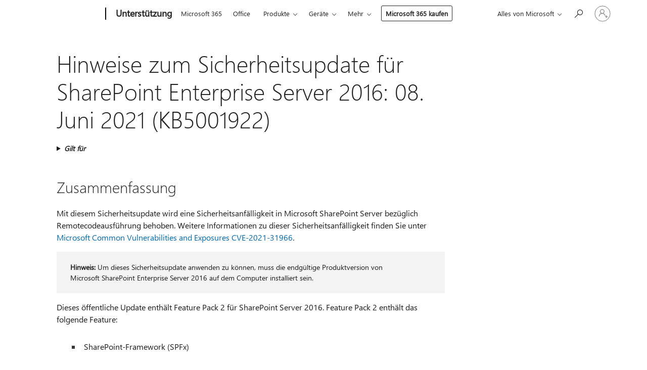

--- FILE ---
content_type: text/html; charset=utf-8
request_url: https://support.microsoft.com/de-de/topic/hinweise-zum-sicherheitsupdate-f%C3%BCr-sharepoint-enterprise-server-2016-08-juni-2021-kb5001922-74b2a1f1-ea31-49fc-a37a-4a62cbad3b52
body_size: 149312
content:

<!DOCTYPE html>
<html lang="de-DE" dir="ltr">
<head>
	<meta charset="utf-8" />
	<meta name="viewport" content="width=device-width, initial-scale=1.0" />
	<title>Hinweise zum Sicherheitsupdate f&#xFC;r SharePoint Enterprise Server&#xA0;2016: 08. Juni 2021 (KB5001922) - Microsoft-Support</title>
	
	
		<link rel="canonical" href="https://support.microsoft.com/de-de/topic/hinweise-zum-sicherheitsupdate-f%C3%BCr-sharepoint-enterprise-server-2016-08-juni-2021-kb5001922-74b2a1f1-ea31-49fc-a37a-4a62cbad3b52" />

			<link rel="alternate" hreflang="ar-SA" href="https://support.microsoft.com/ar-sa/topic/%D9%88%D8%B5%D9%81-%D8%AA%D8%AD%D8%AF%D9%8A%D8%AB-%D8%A7%D9%84%D8%A3%D9%85%D8%A7%D9%86-%D9%84-sharepoint-enterprise-server-2016-8-%D9%8A%D9%88%D9%86%D9%8A%D9%88-2021-kb5001922-74b2a1f1-ea31-49fc-a37a-4a62cbad3b52" />
			<link rel="alternate" hreflang="bg-BG" href="https://support.microsoft.com/bg-bg/topic/%D0%BE%D0%BF%D0%B8%D1%81%D0%B0%D0%BD%D0%B8%D0%B5-%D0%BD%D0%B0-%D0%B0%D0%BA%D1%82%D1%83%D0%B0%D0%BB%D0%B8%D0%B7%D0%B0%D1%86%D0%B8%D1%8F%D1%82%D0%B0-%D0%BD%D0%B0-%D0%B7%D0%B0%D1%89%D0%B8%D1%82%D0%B0%D1%82%D0%B0-%D0%B7%D0%B0-sharepoint-enterprise-server-2016-8-%D1%8E%D0%BD%D0%B8-2021-%D0%B3-kb5001922-74b2a1f1-ea31-49fc-a37a-4a62cbad3b52" />
			<link rel="alternate" hreflang="cs-CZ" href="https://support.microsoft.com/cs-cz/topic/popis-aktualizace-zabezpe%C4%8Den%C3%AD-pro-sharepoint-enterprise-server-2016-8-%C4%8Dervna-2021-kb5001922-74b2a1f1-ea31-49fc-a37a-4a62cbad3b52" />
			<link rel="alternate" hreflang="da-DK" href="https://support.microsoft.com/da-dk/topic/beskrivelse-af-sikkerhedsopdateringen-til-sharepoint-enterprise-server-2016-8-juni-2021-kb5001922-74b2a1f1-ea31-49fc-a37a-4a62cbad3b52" />
			<link rel="alternate" hreflang="de-DE" href="https://support.microsoft.com/de-de/topic/hinweise-zum-sicherheitsupdate-f%C3%BCr-sharepoint-enterprise-server-2016-08-juni-2021-kb5001922-74b2a1f1-ea31-49fc-a37a-4a62cbad3b52" />
			<link rel="alternate" hreflang="el-GR" href="https://support.microsoft.com/el-gr/topic/%CF%80%CE%B5%CF%81%CE%B9%CE%B3%CF%81%CE%B1%CF%86%CE%AE-%CF%84%CE%B7%CF%82-%CE%B5%CE%BD%CE%B7%CE%BC%CE%AD%CF%81%CF%89%CF%83%CE%B7%CF%82-%CE%B1%CF%83%CF%86%CE%B1%CE%BB%CE%B5%CE%AF%CE%B1%CF%82-%CE%B3%CE%B9%CE%B1-sharepoint-enterprise-server-2016-8-%CE%B9%CE%BF%CF%85%CE%BD%CE%AF%CE%BF%CF%85-2021-kb5001922-74b2a1f1-ea31-49fc-a37a-4a62cbad3b52" />
			<link rel="alternate" hreflang="en-AU" href="https://support.microsoft.com/en-au/topic/description-of-the-security-update-for-sharepoint-enterprise-server-2016-june-8-2021-kb5001922-74b2a1f1-ea31-49fc-a37a-4a62cbad3b52" />
			<link rel="alternate" hreflang="en-GB" href="https://support.microsoft.com/en-gb/topic/description-of-the-security-update-for-sharepoint-enterprise-server-2016-june-8-2021-kb5001922-74b2a1f1-ea31-49fc-a37a-4a62cbad3b52" />
			<link rel="alternate" hreflang="en-US" href="https://support.microsoft.com/en-us/topic/description-of-the-security-update-for-sharepoint-enterprise-server-2016-june-8-2021-kb5001922-74b2a1f1-ea31-49fc-a37a-4a62cbad3b52" />
			<link rel="alternate" hreflang="es-ES" href="https://support.microsoft.com/es-es/topic/descripci%C3%B3n-de-la-actualizaci%C3%B3n-de-seguridad-para-sharepoint-enterprise-server-2016-8-de-junio-de-2021-kb5001922-74b2a1f1-ea31-49fc-a37a-4a62cbad3b52" />
			<link rel="alternate" hreflang="et-EE" href="https://support.microsoft.com/et-ee/topic/sharepoint-enterprise-server-2016-turvav%C3%A4rskenduse-kirjeldus-8-juuni-2021-kb5001922-74b2a1f1-ea31-49fc-a37a-4a62cbad3b52" />
			<link rel="alternate" hreflang="fi-FI" href="https://support.microsoft.com/fi-fi/topic/sharepoint-enterprise-server-2016-n-suojausp%C3%A4ivityksen-kuvaus-8-kes%C3%A4kuuta-2021-kb5001922-74b2a1f1-ea31-49fc-a37a-4a62cbad3b52" />
			<link rel="alternate" hreflang="fr-FR" href="https://support.microsoft.com/fr-fr/topic/description-de-la-mise-%C3%A0-jour-de-s%C3%A9curit%C3%A9-pour-sharepoint-enterprise-server-2016-dat%C3%A9e-du-8-juin-2021-kb5001922-74b2a1f1-ea31-49fc-a37a-4a62cbad3b52" />
			<link rel="alternate" hreflang="he-IL" href="https://support.microsoft.com/he-il/topic/%D7%AA%D7%99%D7%90%D7%95%D7%A8-%D7%A9%D7%9C-%D7%A2%D7%93%D7%9B%D7%95%D7%9F-%D7%94%D7%90%D7%91%D7%98%D7%97%D7%94-%D7%A2%D7%91%D7%95%D7%A8-sharepoint-enterprise-server-2016-8-%D7%91%D7%99%D7%95%D7%A0%D7%99-2021-kb5001922-74b2a1f1-ea31-49fc-a37a-4a62cbad3b52" />
			<link rel="alternate" hreflang="hr-HR" href="https://support.microsoft.com/hr-hr/topic/opis-sigurnosnog-a%C5%BEuriranja-za-sharepoint-enterprise-server-2016-8-lipnja-2021-kb5001922-74b2a1f1-ea31-49fc-a37a-4a62cbad3b52" />
			<link rel="alternate" hreflang="hu-HU" href="https://support.microsoft.com/hu-hu/topic/az-sharepoint-enterprise-server-2016-biztons%C3%A1gi-friss%C3%ADt%C3%A9s%C3%A9nek-le%C3%ADr%C3%A1sa-2021-j%C3%BAnius-8-kb5001922-74b2a1f1-ea31-49fc-a37a-4a62cbad3b52" />
			<link rel="alternate" hreflang="id-ID" href="https://support.microsoft.com/id-id/topic/deskripsi-pembaruan-keamanan-untuk-sharepoint-enterprise-server-2016-8-juni-2021-kb5001922-74b2a1f1-ea31-49fc-a37a-4a62cbad3b52" />
			<link rel="alternate" hreflang="it-IT" href="https://support.microsoft.com/it-it/topic/descrizione-dell-aggiornamento-della-sicurezza-per-sharepoint-enterprise-server-2016-8-giugno-2021-kb5001922-74b2a1f1-ea31-49fc-a37a-4a62cbad3b52" />
			<link rel="alternate" hreflang="ja-JP" href="https://support.microsoft.com/ja-jp/topic/2021-%E5%B9%B4-6-%E6%9C%88-9-%E6%97%A5%E3%81%AE-sharepoint-enterprise-server-2016-%E3%81%AE%E3%82%BB%E3%82%AD%E3%83%A5%E3%83%AA%E3%83%86%E3%82%A3%E6%9B%B4%E6%96%B0%E3%83%97%E3%83%AD%E3%82%B0%E3%83%A9%E3%83%A0%E3%81%AB%E3%81%A4%E3%81%84%E3%81%A6-kb5001922-74b2a1f1-ea31-49fc-a37a-4a62cbad3b52" />
			<link rel="alternate" hreflang="ko-KR" href="https://support.microsoft.com/ko-kr/topic/sharepoint-enterprise-server-2016%EC%9A%A9-%EB%B3%B4%EC%95%88-%EC%97%85%EB%8D%B0%EC%9D%B4%ED%8A%B8%EC%97%90-%EB%8C%80%ED%95%9C-%EC%84%A4%EB%AA%85-2021%EB%85%84-6%EC%9B%94-8%EC%9D%BC-kb5001922-74b2a1f1-ea31-49fc-a37a-4a62cbad3b52" />
			<link rel="alternate" hreflang="lt-LT" href="https://support.microsoft.com/lt-lt/topic/-sharepoint-enterprise-server-2016-saugos-naujinimo-apra%C5%A1as-2021-m-bir%C5%BEelio-8-d-kb5001922-74b2a1f1-ea31-49fc-a37a-4a62cbad3b52" />
			<link rel="alternate" hreflang="lv-LV" href="https://support.microsoft.com/lv-lv/topic/sharepoint-enterprise-server-2016-dro%C5%A1%C4%ABbas-atjaunin%C4%81juma-apraksts-2021-gada-8-j%C5%ABnijs-kb5001922-74b2a1f1-ea31-49fc-a37a-4a62cbad3b52" />
			<link rel="alternate" hreflang="nb-NO" href="https://support.microsoft.com/nb-no/topic/beskrivelse-av-sikkerhetsoppdateringen-for-sharepoint-enterprise-server-2016-8-juni-2021-kb5001922-74b2a1f1-ea31-49fc-a37a-4a62cbad3b52" />
			<link rel="alternate" hreflang="nl-NL" href="https://support.microsoft.com/nl-nl/topic/beschrijving-van-de-beveiligingsupdate-voor-sharepoint-enterprise-server-2016-8-juni-2021-kb5001922-74b2a1f1-ea31-49fc-a37a-4a62cbad3b52" />
			<link rel="alternate" hreflang="pl-PL" href="https://support.microsoft.com/pl-pl/topic/opis-aktualizacji-zabezpiecze%C5%84-dla-programu-sharepoint-enterprise-server-2016-8-czerwca-2021-r-kb5001922-74b2a1f1-ea31-49fc-a37a-4a62cbad3b52" />
			<link rel="alternate" hreflang="pt-BR" href="https://support.microsoft.com/pt-br/topic/descri%C3%A7%C3%A3o-da-atualiza%C3%A7%C3%A3o-de-seguran%C3%A7a-do-sharepoint-enterprise-server-2016-8-de-junho-de-2021-kb5001922-74b2a1f1-ea31-49fc-a37a-4a62cbad3b52" />
			<link rel="alternate" hreflang="pt-PT" href="https://support.microsoft.com/pt-pt/topic/descri%C3%A7%C3%A3o-da-atualiza%C3%A7%C3%A3o-de-seguran%C3%A7a-para-o-sharepoint-enterprise-server-2016-8-de-junho-de-2021-kb5001922-74b2a1f1-ea31-49fc-a37a-4a62cbad3b52" />
			<link rel="alternate" hreflang="ro-RO" href="https://support.microsoft.com/ro-ro/topic/descrierea-actualiz%C4%83rii-de-securitate-pentru-sharepoint-enterprise-server-2016-8-iunie-2021-kb5001922-74b2a1f1-ea31-49fc-a37a-4a62cbad3b52" />
			<link rel="alternate" hreflang="ru-RU" href="https://support.microsoft.com/ru-ru/topic/%D0%BE%D0%BF%D0%B8%D1%81%D0%B0%D0%BD%D0%B8%D0%B5-%D0%BE%D0%B1%D0%BD%D0%BE%D0%B2%D0%BB%D0%B5%D0%BD%D0%B8%D1%8F-%D0%B4%D0%BB%D1%8F-%D1%81%D0%B8%D1%81%D1%82%D0%B5%D0%BC%D1%8B-%D0%B1%D0%B5%D0%B7%D0%BE%D0%BF%D0%B0%D1%81%D0%BD%D0%BE%D1%81%D1%82%D0%B8-sharepoint-enterprise-server-2016-8-%D0%B8%D1%8E%D0%BD%D1%8F-2021-%D0%B3-kb5001922-74b2a1f1-ea31-49fc-a37a-4a62cbad3b52" />
			<link rel="alternate" hreflang="sk-SK" href="https://support.microsoft.com/sk-sk/topic/popis-aktualiz%C3%A1cie-zabezpe%C4%8Denia-pre-sharepoint-enterprise-server-2016-8-j%C3%BAna-2021-kb5001922-74b2a1f1-ea31-49fc-a37a-4a62cbad3b52" />
			<link rel="alternate" hreflang="sl-SI" href="https://support.microsoft.com/sl-si/topic/opis-varnostne-posodobitve-za-sharepoint-enterprise-server-2016-8-junij-2021-kb5001922-74b2a1f1-ea31-49fc-a37a-4a62cbad3b52" />
			<link rel="alternate" hreflang="sr-Latn-RS" href="https://support.microsoft.com/sr-latn-rs/topic/opis-bezbednosne-ispravke-za-sharepoint-enterprise-server-2016-8-jun-2021-kb5001922-74b2a1f1-ea31-49fc-a37a-4a62cbad3b52" />
			<link rel="alternate" hreflang="sv-SE" href="https://support.microsoft.com/sv-se/topic/beskrivning-av-s%C3%A4kerhetsuppdateringen-f%C3%B6r-sharepoint-enterprise-server-2016-8-juni-2021-kb5001922-74b2a1f1-ea31-49fc-a37a-4a62cbad3b52" />
			<link rel="alternate" hreflang="tr-TR" href="https://support.microsoft.com/tr-tr/topic/sharepoint-enterprise-server-2016-g%C3%BCvenlik-g%C3%BCncelle%C5%9Ftirmesini-a%C3%A7%C4%B1klamas%C4%B1-8-haziran-2021-kb5001922-74b2a1f1-ea31-49fc-a37a-4a62cbad3b52" />
			<link rel="alternate" hreflang="uk-UA" href="https://support.microsoft.com/uk-ua/topic/%D0%BE%D0%BF%D0%B8%D1%81-%D0%BE%D0%BD%D0%BE%D0%B2%D0%BB%D0%B5%D0%BD%D0%BD%D1%8F-%D1%81%D0%B8%D1%81%D1%82%D0%B5%D0%BC%D0%B8-%D0%B1%D0%B5%D0%B7%D0%BF%D0%B5%D0%BA%D0%B8-%D0%B4%D0%BB%D1%8F-sharepoint-enterprise-server-2016-8-%D1%87%D0%B5%D1%80%D0%B2%D0%BD%D1%8F-2021-%D1%80-kb5001922-74b2a1f1-ea31-49fc-a37a-4a62cbad3b52" />
			<link rel="alternate" hreflang="vi-VN" href="https://support.microsoft.com/vi-vn/topic/m%C3%B4-t%E1%BA%A3-v%E1%BB%81-b%E1%BA%A3n-c%E1%BA%ADp-nh%E1%BA%ADt-b%E1%BA%A3o-m%E1%BA%ADt-sharepoint-enterprise-server-2016-08-06-2021-kb5001922-74b2a1f1-ea31-49fc-a37a-4a62cbad3b52" />
			<link rel="alternate" hreflang="zh-CN" href="https://support.microsoft.com/zh-cn/topic/sharepoint-enterprise-server-2016-%E5%AE%89%E5%85%A8%E6%9B%B4%E6%96%B0%E8%AF%B4%E6%98%8E-2021-%E5%B9%B4-6-%E6%9C%88-8-%E6%97%A5-kb5001922-74b2a1f1-ea31-49fc-a37a-4a62cbad3b52" />
			<link rel="alternate" hreflang="zh-HK" href="https://support.microsoft.com/zh-hk/topic/sharepoint-enterprise-server-2016-%E7%9A%84%E5%AE%89%E5%85%A8%E6%80%A7%E6%9B%B4%E6%96%B0%E8%AA%AA%E6%98%8E-2021-%E5%B9%B4-6-%E6%9C%88-8-%E6%97%A5-kb5001922-74b2a1f1-ea31-49fc-a37a-4a62cbad3b52" />
			<link rel="alternate" hreflang="zh-TW" href="https://support.microsoft.com/zh-tw/topic/sharepoint-enterprise-server-2016-%E7%9A%84%E5%AE%89%E5%85%A8%E6%80%A7%E6%9B%B4%E6%96%B0%E8%AA%AA%E6%98%8E-2021-%E5%B9%B4-6-%E6%9C%88-8-%E6%97%A5-kb5001922-74b2a1f1-ea31-49fc-a37a-4a62cbad3b52" />
	<meta name="awa-articleGuid" content="74b2a1f1-ea31-49fc-a37a-4a62cbad3b52" />
	
	
	<meta name="firstPublishedDate" content="2021-04-05" />
	<meta name="lastPublishedDate" content="2021-06-11" />
	<meta name="commitId" content="79ca4746898c170dc5c89b13e821f3f54f0edf3b" />
	
	

	
	
	
	
	
	
	<meta name="search.IsOfficeDoc" content="true" />
	
	
	
	
	<meta name="search.products" content="c7a88f21-6e27-d9a4-0132-8125c932750a" />
	
	
	
	<meta name="search.mkt" content="de-DE" />

	<meta name="ms.product" content="c7a88f21-6e27-d9a4-0132-8125c932750a" />
	<meta name="ms.productName" content="SharePoint Server 2016" />
	<meta name="ms.lang" content="de" />
	<meta name="ms.loc" content="DE" />
	<meta name="ms.ocpub.assetID" content="74b2a1f1-ea31-49fc-a37a-4a62cbad3b52" />

	<meta name="awa-kb_id" content="5001922" />
	<meta name="awa-isContactUsAllowed" content="false" />
	<meta name="awa-asst" content="74b2a1f1-ea31-49fc-a37a-4a62cbad3b52" />
	<meta name="awa-pageType" content="Article" />
	



	


<meta name="awa-env" content="Production" />
<meta name="awa-market" content="de-DE" />
<meta name="awa-contentlang" content="de" />
<meta name="awa-userFlightingId" content="f166af96-6068-470a-874a-61b35c9bf0e5" />
<meta name="awa-expid" content="P-R-1753027-1-1;P-R-1087983-1-1;P-E-1693585-2-3;P-E-1661482-2-3;P-E-1660511-2-3;P-E-1656596-2-5;P-E-1551018-2-8;P-E-1585233-C1-3;P-E-1570667-C1-4;P-E-1560750-C1-7;P-E-1554013-C1-6;P-E-1536917-C1-5;P-E-1526785-C1-5;P-E-1260007-C1-3;P-E-1046152-2-3;P-R-1545158-1-4;P-R-1426254-2-6;P-R-1392118-1-2;P-R-1245128-2-4;P-R-1235984-2-3;P-R-1211158-1-4;P-R-1150391-2-8;P-R-1150395-2-8;P-R-1150399-2-8;P-R-1150396-2-8;P-R-1150394-2-8;P-R-1150390-2-8;P-R-1150386-2-8;P-R-1146801-1-11;P-R-1141562-1-2;P-R-1141283-2-9;P-R-1136354-8-9;P-R-1119659-1-16;P-R-1119437-1-17;P-R-1116805-2-18;P-R-1116803-2-20;P-R-1114100-1-2;P-R-1100996-2-14;P-R-1096341-2-6;P-R-1088825-2-10;P-R-1089468-1-2;P-R-1085248-1-2;P-R-1072011-12-8;P-R-1033854-4-6;P-R-1029969-4-4;P-R-1020735-5-10;P-R-1018544-4-7;P-R-1009708-2-9;P-R-1005895-2-11;P-R-113175-4-7;P-R-113174-1-2;P-R-110379-1-7;P-R-107838-1-7;P-R-106524-1-3;P-R-103787-2-5;P-R-101783-1-2;P-R-97577-1-5;P-R-97457-1-10;P-R-94390-1-2;P-R-94360-10-25;P-R-94063-1-1;P-R-93416-1-3;P-R-90963-2-2;P-R-73296-2-15" />
<meta name="awa-irisId" />
<meta name="awa-origindatacenter" content="Central US" />
<meta name="awa-variationid" content="ECS" />
<meta name="awa-prdct" content="office.com" />
<meta name="awa-stv" content="3.0.0-062faf87e94f17a5abf47aaf3daa0b67e6311923&#x2B;062faf87e94f17a5abf47aaf3daa0b67e6311923" />


 
	<meta name="awa-title" content="Hinweise zum Sicherheitsupdate f&#xFC;r SharePoint Enterprise Server&#xA0;2016: 08. Juni 2021 (KB5001922) - Microsoft-Support" />
	
	<meta name="awa-selfHelpExp" content="railbanner_business" />
	<meta name="awa-dataBoundary" content="WW" />

	<link rel="stylesheet" href="/css/fonts/site-fonts.css?v=XWcxZPSEmN3tnHWAVMOFsAlPJq7aug49fUGb8saTNjw" />
	<link rel="stylesheet" href="/css/glyphs/glyphs.css?v=VOnvhT441Pay0WAKH5gdcXXigXpiuNbaQcI9DgXyoDE" />

	

    <link rel="dns-prefetch" href="https://aadcdn.msftauth.net" />
    <link rel="preconnect" href="https://aadcdn.msftauth.net" crossorigin=&quot;anonymous&quot; />
    <link rel="dns-prefetch" href="https://browser.events.data.microsoft.com" />
    <link rel="preconnect" href="https://browser.events.data.microsoft.com" crossorigin=&quot;anonymous&quot; />
    <link rel="dns-prefetch" href="https://c.s-microsoft.com" />
    <link rel="preconnect" href="https://c.s-microsoft.com" crossorigin=&quot;anonymous&quot; />
    <link rel="dns-prefetch" href="https://img-prod-cms-rt-microsoft-com.akamaized.net" />
    <link rel="preconnect" href="https://img-prod-cms-rt-microsoft-com.akamaized.net" crossorigin=&quot;anonymous&quot; />
    <link rel="dns-prefetch" href="https://js.monitor.azure.com" />
    <link rel="preconnect" href="https://js.monitor.azure.com" crossorigin=&quot;anonymous&quot; />
    <link rel="dns-prefetch" href="https://logincdn.msauth.net" />
    <link rel="preconnect" href="https://logincdn.msauth.net" crossorigin=&quot;anonymous&quot; />
    <link rel="dns-prefetch" href="https://mem.gfx.ms" />
    <link rel="preconnect" href="https://mem.gfx.ms" crossorigin=&quot;anonymous&quot; />
    <link rel="dns-prefetch" href="https://www.microsoft.com" />
    <link rel="preconnect" href="https://www.microsoft.com" crossorigin=&quot;anonymous&quot; />


	<link rel="stylesheet" href="/css/Article/article.css?v=0L89BVeP4I_vlf3G71MrPYAXM1CtRPw6ZcJwIduUvCA" />
	
	<link rel="stylesheet" href="/css/SearchBox/search-box.css?v=bybwzGBajHicVXspVs540UfV0swW0vCbOmBjBryj9N4" />
	<link rel="stylesheet" href="/css/sitewide/articleCss-overwrite.css?v=D0lQRoIlvFHSQBRTb-gAQ5KkFe8B8NuSoliBjnT5xZ4" />
	
	
	<link rel="stylesheet" href="/css/MeControlCallout/teaching-callout.css?v=690pjf05o15fVEafEpUwgaF8vqVfOkp5wP1Jl9gE99U" />
	
	<noscript>
		<link rel="stylesheet" href="/css/Article/article.noscript.css?v=88-vV8vIkcKpimEKjULkqpt8CxdXf5avAeGxsHgVOO0" />
	</noscript>

	<link rel="stylesheet" href="/css/promotionbanner/promotion-banner.css?v=cAmflE3c6Gw7niTOiMPEie9MY87yDE2mSl3DO7_jZRI" media="none" onload="this.media=&#x27;all&#x27;" /><noscript><link href="/css/promotionbanner/promotion-banner.css?v=cAmflE3c6Gw7niTOiMPEie9MY87yDE2mSl3DO7_jZRI" rel="stylesheet"></noscript>
	
	<link rel="stylesheet" href="/css/ArticleSupportBridge/article-support-bridge.css?v=R_P0TJvD9HoRHQBEdvBR1WhNn7dSbvOYWmVA9taxbpM" media="none" onload="this.media=&#x27;all&#x27;" /><noscript><link href="/css/ArticleSupportBridge/article-support-bridge.css?v=R_P0TJvD9HoRHQBEdvBR1WhNn7dSbvOYWmVA9taxbpM" rel="stylesheet"></noscript>
	<link rel="stylesheet" href="/css/StickyFeedback/sticky-feedback.css?v=cMfNdAUue7NxZUj3dIt_v5DIuzmw9ohJW109iXQpWnI" media="none" onload="this.media=&#x27;all&#x27;" /><noscript><link href="/css/StickyFeedback/sticky-feedback.css?v=cMfNdAUue7NxZUj3dIt_v5DIuzmw9ohJW109iXQpWnI" rel="stylesheet"></noscript>
	<link rel="stylesheet" href="/css/feedback/feedback.css?v=Rkcw_yfLWOMtOcWOljMOiZgymMcrG0GDpo4Lf-TUzPo" media="none" onload="this.media=&#x27;all&#x27;" /><noscript><link href="/css/feedback/feedback.css?v=Rkcw_yfLWOMtOcWOljMOiZgymMcrG0GDpo4Lf-TUzPo" rel="stylesheet"></noscript>
	
	

	<link rel="apple-touch-icon" sizes="180x180" href="/apple-touch-icon.png">
<link rel="icon" type="image/png" sizes="32x32" href="/favicon-32x32.png">
<link rel="icon" type="image/png" sizes="16x16" href="/favicon-16x16.png">


	
        <link rel="stylesheet" href="https://www.microsoft.com/onerfstatics/marketingsites-eus-prod/west-european/shell/_scrf/css/themes=default.device=uplevel_web_pc/63-57d110/c9-be0100/a6-e969ef/43-9f2e7c/82-8b5456/a0-5d3913/4f-460e79/ae-f1ac0c?ver=2.0&amp;_cf=02242021_3231" type="text/css" media="all" />
    

	
	
	<script type="text/javascript">
		var OOGlobal = {
			BaseDomain: location.protocol + "//" + location.host,
			Culture: "de-DE",
			Language: "de",
			LCID: "1031",
			IsAuthenticated: "False",
			WebAppUrl: "https://office.com/start",
			GUID: "74b2a1f1-ea31-49fc-a37a-4a62cbad3b52",
			Platform: navigator.platform,
			MixOembedUrl: "https://mix.office.com/oembed/",
			MixWatchUrl: "https://mix.office.com/watch/"
		};
	</script>

	
		


<script type="text/javascript">
	(function () {
		var creativeReady = false;
		var isSilentSignInComplete = false;
		var authInfo = {
			authType: "None",
			puid: "",
			tenantId: "",
			isAdult: true
			};

		var renderPromotion = function (dataBoundary) {
			if (creativeReady && isSilentSignInComplete) {
				window.UcsCreative.renderTemplate({
					partnerId: "7bb7e07d-3e57-4ee3-b78f-26a4292b841a",
					shouldSetUcsMuid: true,
					dataBoundary: dataBoundary,
					attributes: {
						placement: "88000534",
						locale: "de-de",
						country: "de",
						scs_ecsFlightId: "P-R-1753027-1;P-R-1087983-1;P-E-1693585-2;P-E-1661482-2;P-E-1660511-2;P-E-1656596-2;P-E-1551018-2;P-E-1585233-C1;P-E-1570667-C1;P-E-1560750-C1;P-E-1554013-C1;P-E-1536917-C1;P-E-1526785-C1;P-E-1260007-C1;P-E-1046152-2;P-R-1545158-1;P-R-1426254-2;P-R-1392118-1;P-R-1245128-2;P-R-1235984-2;P-R-1211158-1;P-R-1150391-2;P-R-1150395-2;P-R-1150399-2;P-R-1150396-2;P-R-1150394-2;P-R-1150390-2;P-R-1150386-2;P-R-1146801-1;P-R-1141562-1;P-R-1141283-2;P-R-1136354-8;P-R-1119659-1;P-R-1119437-1;P-R-1116805-2;P-R-1116803-2;P-R-1114100-1;P-R-1100996-2;P-R-1096341-2;P-R-1088825-2;P-R-1089468-1;P-R-1085248-1;P-R-1072011-12;P-R-1033854-4;P-R-1029969-4;P-R-1020735-5;P-R-1018544-4;P-R-1009708-2;P-R-1005895-2;P-R-113175-4;P-R-113174-1;P-R-110379-1;P-R-107838-1;P-R-106524-1;P-R-103787-2;P-R-101783-1;P-R-97577-1;P-R-97457-1;P-R-94390-1;P-R-94360-10;P-R-94063-1;P-R-93416-1;P-R-90963-2;P-R-73296-2",
						SCS_promotionCategory: "uhfbuybutton;railbanner_business",
						articleType: "railbanner_business",
						operatingSystem: "Mac",
						authType: authInfo.authType,
						PUID: authInfo.puid,
						TenantId: authInfo.tenantId,
                        TOPT: "",
                        AdditionalBannerId: "ucsRailInlineContainer",
					}
				});
			}
		};

		window.document.addEventListener('ucsCreativeRendered', function () {
			if (typeof window.initPromotionLogger !== 'undefined') {
				window.initPromotionLogger();
			}
		});

		window.document.addEventListener('ucsCreativeReady', function () {
			creativeReady = true;
			renderPromotion("WW");
		});

		if (!isSilentSignInComplete) {
			window.document.addEventListener('silentSignInComplete', function (event) {
				if (event.detail && event.detail.puid) {
					authInfo.isAdult = event.detail.isAdult;
					authInfo.authType = event.detail.authType;
					authInfo.puid = event.detail.puid;
					authInfo.tenantId = event.detail.account.tenantId;
				}

				isSilentSignInComplete = true;
				renderPromotion(event.detail.dataBoundary);
			});
		}
	})();
</script>

<script type="text/javascript" defer src="/lib/ucs/dist/ucsCreativeService.js?v=RNwXI4r6IRH1mrd2dPPGZEYOQnUcs8HAddnyceXlw88"></script>
	

	<script>
		if (window.location.search) {
			var params = new URLSearchParams(window.location.search);
			if (params.has('action') && params.get('action') === 'download'){
				params.delete('action');
			}

			history.replaceState({}, '', window.location.pathname + (params.toString() ? '?' + params.toString() : ''));
		}
	</script>


</head>
<body class="supCont ocArticle">
	<div id="ocBodyWrapper">
		

		<div class="ucsUhfContainer"></div>

		
            <div id="headerArea" class="uhf"  data-m='{"cN":"headerArea","cT":"Area_coreuiArea","id":"a1Body","sN":1,"aN":"Body"}'>
                <div id="headerRegion"      data-region-key="headerregion" data-m='{"cN":"headerRegion","cT":"Region_coreui-region","id":"r1a1","sN":1,"aN":"a1"}' >

    <div  id="headerUniversalHeader" data-m='{"cN":"headerUniversalHeader","cT":"Module_coreui-universalheader","id":"m1r1a1","sN":1,"aN":"r1a1"}'  data-module-id="Category|headerRegion|coreui-region|headerUniversalHeader|coreui-universalheader">
        






        <a id="uhfSkipToMain" class="m-skip-to-main" href="javascript:void(0)" data-href="#supArticleContent" tabindex="0" data-m='{"cN":"Skip to content_nonnav","id":"nn1m1r1a1","sN":1,"aN":"m1r1a1"}'>Zu Hauptinhalt springen</a>


<header class="c-uhfh context-uhf no-js c-sgl-stck c-category-header " itemscope="itemscope" data-header-footprint="/SMCConvergence/ContextualHeader-Site, fromService: True"   data-magict="true"   itemtype="http://schema.org/Organization">
    <div class="theme-light js-global-head f-closed  global-head-cont" data-m='{"cN":"Universal Header_cont","cT":"Container","id":"c2m1r1a1","sN":2,"aN":"m1r1a1"}'>
        <div class="c-uhfh-gcontainer-st">
            <button type="button" class="c-action-trigger c-glyph glyph-global-nav-button" aria-label="All Microsoft expand to see list of Microsoft products and services" initialState-label="All Microsoft expand to see list of Microsoft products and services" toggleState-label="Close All Microsoft list" aria-expanded="false" data-m='{"cN":"Mobile menu button_nonnav","id":"nn1c2m1r1a1","sN":1,"aN":"c2m1r1a1"}'></button>
            <button type="button" class="c-action-trigger c-glyph glyph-arrow-htmllegacy c-close-search" aria-label="Suche schlie&#223;en" aria-expanded="false" data-m='{"cN":"Close Search_nonnav","id":"nn2c2m1r1a1","sN":2,"aN":"c2m1r1a1"}'></button>
                    <a id="uhfLogo" class="c-logo c-sgl-stk-uhfLogo" itemprop="url" href="https://www.microsoft.com" aria-label="Microsoft" data-m='{"cN":"GlobalNav_Logo_cont","cT":"Container","id":"c3c2m1r1a1","sN":3,"aN":"c2m1r1a1"}'>
                        <img alt="" itemprop="logo" class="c-image" src="https://uhf.microsoft.com/images/microsoft/RE1Mu3b.png" role="presentation" aria-hidden="true" />
                        <span itemprop="name" role="presentation" aria-hidden="true">Microsoft</span>
                    </a>
            <div class="f-mobile-title">
                <button type="button" class="c-action-trigger c-glyph glyph-chevron-left" aria-label="Weitere Men&#252;optionen anzeigen" data-m='{"cN":"Mobile back button_nonnav","id":"nn4c2m1r1a1","sN":4,"aN":"c2m1r1a1"}'></button>
                <span data-global-title="Microsoft-Homepage" class="js-mobile-title">Unterst&#252;tzung</span>
                <button type="button" class="c-action-trigger c-glyph glyph-chevron-right" aria-label="Weitere Men&#252;optionen anzeigen" data-m='{"cN":"Mobile forward button_nonnav","id":"nn5c2m1r1a1","sN":5,"aN":"c2m1r1a1"}'></button>
            </div>
                    <div class="c-show-pipe x-hidden-vp-mobile-st">
                        <a id="uhfCatLogo" class="c-logo c-cat-logo" href="https://support.microsoft.com/de-de" aria-label="Unterst&#252;tzung" itemprop="url" data-m='{"cN":"CatNav_Unterstützung_nav","id":"n6c2m1r1a1","sN":6,"aN":"c2m1r1a1"}'>
                                <span>Unterst&#252;tzung</span>
                        </a>
                    </div>
                <div class="cat-logo-button-cont x-hidden">
                        <button type="button" id="uhfCatLogoButton" class="c-cat-logo-button x-hidden" aria-expanded="false" aria-label="Unterst&#252;tzung" data-m='{"cN":"Unterstützung_nonnav","id":"nn7c2m1r1a1","sN":7,"aN":"c2m1r1a1"}'>
                            Unterst&#252;tzung
                        </button>
                </div>



                    <nav id="uhf-g-nav" aria-label="Kontextmenü" class="c-uhfh-gnav" data-m='{"cN":"Category nav_cont","cT":"Container","id":"c8c2m1r1a1","sN":8,"aN":"c2m1r1a1"}'>
            <ul class="js-paddle-items">
                    <li class="single-link js-nav-menu x-hidden-none-mobile-vp uhf-menu-item">
                        <a class="c-uhf-nav-link" href="https://support.microsoft.com/de-de" data-m='{"cN":"CatNav_Startseite_nav","id":"n1c8c2m1r1a1","sN":1,"aN":"c8c2m1r1a1"}' > Startseite </a>
                    </li>
                                        <li class="single-link js-nav-menu uhf-menu-item">
                            <a id="c-shellmenu_0" class="c-uhf-nav-link" href="https://www.microsoft.com/microsoft-365?ocid=cmmttvzgpuy" data-m='{"id":"n2c8c2m1r1a1","sN":2,"aN":"c8c2m1r1a1"}'>Microsoft 365</a>
                        </li>
                        <li class="single-link js-nav-menu uhf-menu-item">
                            <a id="c-shellmenu_1" class="c-uhf-nav-link" href="https://www.microsoft.com/microsoft-365/microsoft-office?ocid=cmml7tr0rib" data-m='{"id":"n3c8c2m1r1a1","sN":3,"aN":"c8c2m1r1a1"}'>Office</a>
                        </li>
                        <li class="nested-menu uhf-menu-item">
                            <div class="c-uhf-menu js-nav-menu">
                                <button type="button" id="c-shellmenu_2"  aria-expanded="false" data-m='{"id":"nn4c8c2m1r1a1","sN":4,"aN":"c8c2m1r1a1"}'>Produkte</button>

                                <ul class="" data-class-idn="" aria-hidden="true" data-m='{"cT":"Container","id":"c5c8c2m1r1a1","sN":5,"aN":"c8c2m1r1a1"}'>
        <li class="js-nav-menu single-link" data-m='{"cT":"Container","id":"c1c5c8c2m1r1a1","sN":1,"aN":"c5c8c2m1r1a1"}'>
            <a id="c-shellmenu_3" class="js-subm-uhf-nav-link" href="https://support.microsoft.com/de-de/microsoft-365" data-m='{"id":"n1c1c5c8c2m1r1a1","sN":1,"aN":"c1c5c8c2m1r1a1"}'>Microsoft 365</a>
            
        </li>
        <li class="js-nav-menu single-link" data-m='{"cT":"Container","id":"c2c5c8c2m1r1a1","sN":2,"aN":"c5c8c2m1r1a1"}'>
            <a id="c-shellmenu_4" class="js-subm-uhf-nav-link" href="https://support.microsoft.com/de-de/outlook" data-m='{"id":"n1c2c5c8c2m1r1a1","sN":1,"aN":"c2c5c8c2m1r1a1"}'>Outlook</a>
            
        </li>
        <li class="js-nav-menu single-link" data-m='{"cT":"Container","id":"c3c5c8c2m1r1a1","sN":3,"aN":"c5c8c2m1r1a1"}'>
            <a id="c-shellmenu_5" class="js-subm-uhf-nav-link" href="https://support.microsoft.com/de-de/teams" data-m='{"id":"n1c3c5c8c2m1r1a1","sN":1,"aN":"c3c5c8c2m1r1a1"}'>Microsoft Teams</a>
            
        </li>
        <li class="js-nav-menu single-link" data-m='{"cT":"Container","id":"c4c5c8c2m1r1a1","sN":4,"aN":"c5c8c2m1r1a1"}'>
            <a id="c-shellmenu_6" class="js-subm-uhf-nav-link" href="https://support.microsoft.com/de-de/onedrive" data-m='{"id":"n1c4c5c8c2m1r1a1","sN":1,"aN":"c4c5c8c2m1r1a1"}'>OneDrive</a>
            
        </li>
        <li class="js-nav-menu single-link" data-m='{"cT":"Container","id":"c5c5c8c2m1r1a1","sN":5,"aN":"c5c8c2m1r1a1"}'>
            <a id="c-shellmenu_7" class="js-subm-uhf-nav-link" href="https://support.microsoft.com/de-de/microsoft-copilot" data-m='{"id":"n1c5c5c8c2m1r1a1","sN":1,"aN":"c5c5c8c2m1r1a1"}'>Microsoft Copilot</a>
            
        </li>
        <li class="js-nav-menu single-link" data-m='{"cT":"Container","id":"c6c5c8c2m1r1a1","sN":6,"aN":"c5c8c2m1r1a1"}'>
            <a id="c-shellmenu_8" class="js-subm-uhf-nav-link" href="https://support.microsoft.com/de-de/onenote" data-m='{"id":"n1c6c5c8c2m1r1a1","sN":1,"aN":"c6c5c8c2m1r1a1"}'>OneNote</a>
            
        </li>
        <li class="js-nav-menu single-link" data-m='{"cT":"Container","id":"c7c5c8c2m1r1a1","sN":7,"aN":"c5c8c2m1r1a1"}'>
            <a id="c-shellmenu_9" class="js-subm-uhf-nav-link" href="https://support.microsoft.com/de-de/windows" data-m='{"id":"n1c7c5c8c2m1r1a1","sN":1,"aN":"c7c5c8c2m1r1a1"}'>Windows</a>
            
        </li>
        <li class="js-nav-menu single-link" data-m='{"cT":"Container","id":"c8c5c8c2m1r1a1","sN":8,"aN":"c5c8c2m1r1a1"}'>
            <a id="c-shellmenu_10" class="js-subm-uhf-nav-link" href="https://support.microsoft.com/de-de/all-products" data-m='{"id":"n1c8c5c8c2m1r1a1","sN":1,"aN":"c8c5c8c2m1r1a1"}'>mehr ...</a>
            
        </li>
                                                    
                                </ul>
                            </div>
                        </li>                        <li class="nested-menu uhf-menu-item">
                            <div class="c-uhf-menu js-nav-menu">
                                <button type="button" id="c-shellmenu_11"  aria-expanded="false" data-m='{"id":"nn6c8c2m1r1a1","sN":6,"aN":"c8c2m1r1a1"}'>Ger&#228;te</button>

                                <ul class="" data-class-idn="" aria-hidden="true" data-m='{"cT":"Container","id":"c7c8c2m1r1a1","sN":7,"aN":"c8c2m1r1a1"}'>
        <li class="js-nav-menu single-link" data-m='{"cT":"Container","id":"c1c7c8c2m1r1a1","sN":1,"aN":"c7c8c2m1r1a1"}'>
            <a id="c-shellmenu_12" class="js-subm-uhf-nav-link" href="https://support.microsoft.com/de-de/surface" data-m='{"id":"n1c1c7c8c2m1r1a1","sN":1,"aN":"c1c7c8c2m1r1a1"}'>Surface</a>
            
        </li>
        <li class="js-nav-menu single-link" data-m='{"cT":"Container","id":"c2c7c8c2m1r1a1","sN":2,"aN":"c7c8c2m1r1a1"}'>
            <a id="c-shellmenu_13" class="js-subm-uhf-nav-link" href="https://support.microsoft.com/de-de/pc-accessories" data-m='{"id":"n1c2c7c8c2m1r1a1","sN":1,"aN":"c2c7c8c2m1r1a1"}'>PC-Zubeh&#246;r</a>
            
        </li>
        <li class="js-nav-menu single-link" data-m='{"cT":"Container","id":"c3c7c8c2m1r1a1","sN":3,"aN":"c7c8c2m1r1a1"}'>
            <a id="c-shellmenu_14" class="js-subm-uhf-nav-link" href="https://support.xbox.com/" data-m='{"id":"n1c3c7c8c2m1r1a1","sN":1,"aN":"c3c7c8c2m1r1a1"}'>Xbox</a>
            
        </li>
        <li class="js-nav-menu single-link" data-m='{"cT":"Container","id":"c4c7c8c2m1r1a1","sN":4,"aN":"c7c8c2m1r1a1"}'>
            <a id="c-shellmenu_15" class="js-subm-uhf-nav-link" href="https://support.xbox.com/help/games-apps/my-games-apps/all-about-pc-gaming" data-m='{"id":"n1c4c7c8c2m1r1a1","sN":1,"aN":"c4c7c8c2m1r1a1"}'>PC-Gaming</a>
            
        </li>
        <li class="js-nav-menu single-link" data-m='{"cT":"Container","id":"c5c7c8c2m1r1a1","sN":5,"aN":"c7c8c2m1r1a1"}'>
            <a id="c-shellmenu_16" class="js-subm-uhf-nav-link" href="https://docs.microsoft.com/hololens/" data-m='{"id":"n1c5c7c8c2m1r1a1","sN":1,"aN":"c5c7c8c2m1r1a1"}'>HoloLens</a>
            
        </li>
        <li class="js-nav-menu single-link" data-m='{"cT":"Container","id":"c6c7c8c2m1r1a1","sN":6,"aN":"c7c8c2m1r1a1"}'>
            <a id="c-shellmenu_17" class="js-subm-uhf-nav-link" href="https://learn.microsoft.com/surface-hub/" data-m='{"id":"n1c6c7c8c2m1r1a1","sN":1,"aN":"c6c7c8c2m1r1a1"}'>Surface Hub</a>
            
        </li>
        <li class="js-nav-menu single-link" data-m='{"cT":"Container","id":"c7c7c8c2m1r1a1","sN":7,"aN":"c7c8c2m1r1a1"}'>
            <a id="c-shellmenu_18" class="js-subm-uhf-nav-link" href="https://support.microsoft.com/de-de/warranty" data-m='{"id":"n1c7c7c8c2m1r1a1","sN":1,"aN":"c7c7c8c2m1r1a1"}'>Hardware-Garantien</a>
            
        </li>
                                                    
                                </ul>
                            </div>
                        </li>                        <li class="nested-menu uhf-menu-item">
                            <div class="c-uhf-menu js-nav-menu">
                                <button type="button" id="c-shellmenu_19"  aria-expanded="false" data-m='{"id":"nn8c8c2m1r1a1","sN":8,"aN":"c8c2m1r1a1"}'>Konto &amp; Abrechnung</button>

                                <ul class="" data-class-idn="" aria-hidden="true" data-m='{"cT":"Container","id":"c9c8c2m1r1a1","sN":9,"aN":"c8c2m1r1a1"}'>
        <li class="js-nav-menu single-link" data-m='{"cT":"Container","id":"c1c9c8c2m1r1a1","sN":1,"aN":"c9c8c2m1r1a1"}'>
            <a id="c-shellmenu_20" class="js-subm-uhf-nav-link" href="https://support.microsoft.com/de-de/account" data-m='{"id":"n1c1c9c8c2m1r1a1","sN":1,"aN":"c1c9c8c2m1r1a1"}'>Firma</a>
            
        </li>
        <li class="js-nav-menu single-link" data-m='{"cT":"Container","id":"c2c9c8c2m1r1a1","sN":2,"aN":"c9c8c2m1r1a1"}'>
            <a id="c-shellmenu_21" class="js-subm-uhf-nav-link" href="https://support.microsoft.com/de-de/microsoft-store-and-billing" data-m='{"id":"n1c2c9c8c2m1r1a1","sN":1,"aN":"c2c9c8c2m1r1a1"}'>Microsoft Store und Abrechnung</a>
            
        </li>
                                                    
                                </ul>
                            </div>
                        </li>                        <li class="nested-menu uhf-menu-item">
                            <div class="c-uhf-menu js-nav-menu">
                                <button type="button" id="c-shellmenu_22"  aria-expanded="false" data-m='{"id":"nn10c8c2m1r1a1","sN":10,"aN":"c8c2m1r1a1"}'>Ressourcen</button>

                                <ul class="" data-class-idn="" aria-hidden="true" data-m='{"cT":"Container","id":"c11c8c2m1r1a1","sN":11,"aN":"c8c2m1r1a1"}'>
        <li class="js-nav-menu single-link" data-m='{"cT":"Container","id":"c1c11c8c2m1r1a1","sN":1,"aN":"c11c8c2m1r1a1"}'>
            <a id="c-shellmenu_23" class="js-subm-uhf-nav-link" href="https://support.microsoft.com/de-de/whats-new" data-m='{"id":"n1c1c11c8c2m1r1a1","sN":1,"aN":"c1c11c8c2m1r1a1"}'>Neuerungen</a>
            
        </li>
        <li class="js-nav-menu single-link" data-m='{"cT":"Container","id":"c2c11c8c2m1r1a1","sN":2,"aN":"c11c8c2m1r1a1"}'>
            <a id="c-shellmenu_24" class="js-subm-uhf-nav-link" href="https://answers.microsoft.com/lang" data-m='{"id":"n1c2c11c8c2m1r1a1","sN":1,"aN":"c2c11c8c2m1r1a1"}'>Community-Foren</a>
            
        </li>
        <li class="js-nav-menu single-link" data-m='{"cT":"Container","id":"c3c11c8c2m1r1a1","sN":3,"aN":"c11c8c2m1r1a1"}'>
            <a id="c-shellmenu_25" class="js-subm-uhf-nav-link" href="https://portal.office.com/AdminPortal#/support" data-m='{"id":"n1c3c11c8c2m1r1a1","sN":1,"aN":"c3c11c8c2m1r1a1"}'>Microsoft 365-Administratoren</a>
            
        </li>
        <li class="js-nav-menu single-link" data-m='{"cT":"Container","id":"c4c11c8c2m1r1a1","sN":4,"aN":"c11c8c2m1r1a1"}'>
            <a id="c-shellmenu_26" class="js-subm-uhf-nav-link" href="https://go.microsoft.com/fwlink/?linkid=2224585" data-m='{"id":"n1c4c11c8c2m1r1a1","sN":1,"aN":"c4c11c8c2m1r1a1"}'>Portal f&#252;r Kleinunternehmen</a>
            
        </li>
        <li class="js-nav-menu single-link" data-m='{"cT":"Container","id":"c5c11c8c2m1r1a1","sN":5,"aN":"c11c8c2m1r1a1"}'>
            <a id="c-shellmenu_27" class="js-subm-uhf-nav-link" href="https://developer.microsoft.com/" data-m='{"id":"n1c5c11c8c2m1r1a1","sN":1,"aN":"c5c11c8c2m1r1a1"}'>Entwickler</a>
            
        </li>
        <li class="js-nav-menu single-link" data-m='{"cT":"Container","id":"c6c11c8c2m1r1a1","sN":6,"aN":"c11c8c2m1r1a1"}'>
            <a id="c-shellmenu_28" class="js-subm-uhf-nav-link" href="https://support.microsoft.com/de-de/education" data-m='{"id":"n1c6c11c8c2m1r1a1","sN":1,"aN":"c6c11c8c2m1r1a1"}'>Bildung</a>
            
        </li>
        <li class="js-nav-menu single-link" data-m='{"cT":"Container","id":"c7c11c8c2m1r1a1","sN":7,"aN":"c11c8c2m1r1a1"}'>
            <a id="c-shellmenu_29" class="js-subm-uhf-nav-link" href="https://www.microsoft.com/reportascam/" data-m='{"id":"n1c7c11c8c2m1r1a1","sN":1,"aN":"c7c11c8c2m1r1a1"}'>Betrugsversuch melden</a>
            
        </li>
        <li class="js-nav-menu single-link" data-m='{"cT":"Container","id":"c8c11c8c2m1r1a1","sN":8,"aN":"c11c8c2m1r1a1"}'>
            <a id="c-shellmenu_30" class="js-subm-uhf-nav-link" href="https://support.microsoft.com/de-de/surface/cbc47825-19b9-4786-8088-eb9963d780d3" data-m='{"id":"n1c8c11c8c2m1r1a1","sN":1,"aN":"c8c11c8c2m1r1a1"}'>Produktsicherheit</a>
            
        </li>
                                                    
                                </ul>
                            </div>
                        </li>

                <li id="overflow-menu" class="overflow-menu x-hidden uhf-menu-item">
                        <div class="c-uhf-menu js-nav-menu">
        <button data-m='{"pid":"Mehr","id":"nn12c8c2m1r1a1","sN":12,"aN":"c8c2m1r1a1"}' type="button" aria-label="Mehr" aria-expanded="false">Mehr</button>
        <ul id="overflow-menu-list" aria-hidden="true" class="overflow-menu-list">
        </ul>
    </div>

                </li>
                                    <li class="single-link js-nav-menu" id="c-uhf-nav-cta">
                        <a id="buyInstallButton" class="c-uhf-nav-link" href="https://go.microsoft.com/fwlink/?linkid=849747" data-m='{"cN":"CatNav_cta_Microsoft 365 kaufen_nav","id":"n13c8c2m1r1a1","sN":13,"aN":"c8c2m1r1a1"}'>Microsoft 365 kaufen</a>
                    </li>
            </ul>
            
        </nav>


            <div class="c-uhfh-actions" data-m='{"cN":"Header actions_cont","cT":"Container","id":"c9c2m1r1a1","sN":9,"aN":"c2m1r1a1"}'>
                <div class="wf-menu">        <nav id="uhf-c-nav" aria-label="Gesamtes Microsoft-Menü" data-m='{"cN":"GlobalNav_cont","cT":"Container","id":"c1c9c2m1r1a1","sN":1,"aN":"c9c2m1r1a1"}'>
            <ul class="js-paddle-items">
                <li>
                    <div class="c-uhf-menu js-nav-menu">
                        <button type="button" class="c-button-logo all-ms-nav" aria-expanded="false" data-m='{"cN":"GlobalNav_More_nonnav","id":"nn1c1c9c2m1r1a1","sN":1,"aN":"c1c9c2m1r1a1"}'> <span>Alles von Microsoft</span></button>
                        <ul class="f-multi-column f-multi-column-6" aria-hidden="true" data-m='{"cN":"More_cont","cT":"Container","id":"c2c1c9c2m1r1a1","sN":2,"aN":"c1c9c2m1r1a1"}'>
                                    <li class="c-w0-contr">
            <h2 class="c-uhf-sronly">Global</h2>
            <ul class="c-w0">
        <li class="js-nav-menu single-link" data-m='{"cN":"M365_cont","cT":"Container","id":"c1c2c1c9c2m1r1a1","sN":1,"aN":"c2c1c9c2m1r1a1"}'>
            <a id="shellmenu_31" class="js-subm-uhf-nav-link" href="https://www.microsoft.com/de-de/microsoft-365" data-m='{"cN":"W0Nav_M365_nav","id":"n1c1c2c1c9c2m1r1a1","sN":1,"aN":"c1c2c1c9c2m1r1a1"}'>Microsoft 365</a>
            
        </li>
        <li class="js-nav-menu single-link" data-m='{"cN":"Teams_cont","cT":"Container","id":"c2c2c1c9c2m1r1a1","sN":2,"aN":"c2c1c9c2m1r1a1"}'>
            <a id="l0_Teams" class="js-subm-uhf-nav-link" href="https://www.microsoft.com/de-de/microsoft-teams/group-chat-software" data-m='{"cN":"W0Nav_Teams_nav","id":"n1c2c2c1c9c2m1r1a1","sN":1,"aN":"c2c2c1c9c2m1r1a1"}'>Teams</a>
            
        </li>
        <li class="js-nav-menu single-link" data-m='{"cN":"Copilot_cont","cT":"Container","id":"c3c2c1c9c2m1r1a1","sN":3,"aN":"c2c1c9c2m1r1a1"}'>
            <a id="shellmenu_33" class="js-subm-uhf-nav-link" href="https://copilot.microsoft.com/" data-m='{"cN":"W0Nav_Copilot_nav","id":"n1c3c2c1c9c2m1r1a1","sN":1,"aN":"c3c2c1c9c2m1r1a1"}'>Copilot</a>
            
        </li>
        <li class="js-nav-menu single-link" data-m='{"cN":"Windows_cont","cT":"Container","id":"c4c2c1c9c2m1r1a1","sN":4,"aN":"c2c1c9c2m1r1a1"}'>
            <a id="shellmenu_34" class="js-subm-uhf-nav-link" href="https://www.microsoft.com/de-de/windows/" data-m='{"cN":"W0Nav_Windows_nav","id":"n1c4c2c1c9c2m1r1a1","sN":1,"aN":"c4c2c1c9c2m1r1a1"}'>Windows</a>
            
        </li>
        <li class="js-nav-menu single-link" data-m='{"cN":"Surface_cont","cT":"Container","id":"c5c2c1c9c2m1r1a1","sN":5,"aN":"c2c1c9c2m1r1a1"}'>
            <a id="shellmenu_35" class="js-subm-uhf-nav-link" href="https://www.microsoft.com/surface" data-m='{"cN":"W0Nav_Surface_nav","id":"n1c5c2c1c9c2m1r1a1","sN":1,"aN":"c5c2c1c9c2m1r1a1"}'>Surface</a>
            
        </li>
        <li class="js-nav-menu single-link" data-m='{"cN":"Xbox_cont","cT":"Container","id":"c6c2c1c9c2m1r1a1","sN":6,"aN":"c2c1c9c2m1r1a1"}'>
            <a id="shellmenu_36" class="js-subm-uhf-nav-link" href="https://www.xbox.com/" data-m='{"cN":"W0Nav_Xbox_nav","id":"n1c6c2c1c9c2m1r1a1","sN":1,"aN":"c6c2c1c9c2m1r1a1"}'>Xbox</a>
            
        </li>
        <li class="js-nav-menu single-link" data-m='{"cN":"Deals_cont","cT":"Container","id":"c7c2c1c9c2m1r1a1","sN":7,"aN":"c2c1c9c2m1r1a1"}'>
            <a id="shellmenu_37" class="js-subm-uhf-nav-link" href="https://www.microsoft.com/de-de/store/b/sale?cid=DSM_TopNavDeals" data-m='{"cN":"W0Nav_Deals_nav","id":"n1c7c2c1c9c2m1r1a1","sN":1,"aN":"c7c2c1c9c2m1r1a1"}'>Sonderangebote</a>
            
        </li>
        <li class="js-nav-menu single-link" data-m='{"cN":"Small Business_cont","cT":"Container","id":"c8c2c1c9c2m1r1a1","sN":8,"aN":"c2c1c9c2m1r1a1"}'>
            <a id="l0_SmallBusiness" class="js-subm-uhf-nav-link" href="https://www.microsoft.com/de-de/store/b/business" data-m='{"cN":"W0Nav_Small Business_nav","id":"n1c8c2c1c9c2m1r1a1","sN":1,"aN":"c8c2c1c9c2m1r1a1"}'>Kleine Unternehmen</a>
            
        </li>
        <li class="js-nav-menu single-link" data-m='{"cN":"Support_cont","cT":"Container","id":"c9c2c1c9c2m1r1a1","sN":9,"aN":"c2c1c9c2m1r1a1"}'>
            <a id="l1_support" class="js-subm-uhf-nav-link" href="https://support.microsoft.com/de-de" data-m='{"cN":"W0Nav_Support_nav","id":"n1c9c2c1c9c2m1r1a1","sN":1,"aN":"c9c2c1c9c2m1r1a1"}'>Support</a>
            
        </li>
            </ul>
        </li>

<li class="f-sub-menu js-nav-menu nested-menu" data-m='{"cT":"Container","id":"c10c2c1c9c2m1r1a1","sN":10,"aN":"c2c1c9c2m1r1a1"}'>

    <span id="uhf-navspn-shellmenu_41-span" style="display:none"   f-multi-parent="true" aria-expanded="false" data-m='{"id":"nn1c10c2c1c9c2m1r1a1","sN":1,"aN":"c10c2c1c9c2m1r1a1"}'>Software</span>
    <button id="uhf-navbtn-shellmenu_41-button" type="button"   f-multi-parent="true" aria-expanded="false" data-m='{"id":"nn2c10c2c1c9c2m1r1a1","sN":2,"aN":"c10c2c1c9c2m1r1a1"}'>Software</button>
    <ul aria-hidden="true" aria-labelledby="uhf-navspn-shellmenu_41-span">
        <li class="js-nav-menu single-link" data-m='{"cN":"More_Software_WindowsApps_cont","cT":"Container","id":"c3c10c2c1c9c2m1r1a1","sN":3,"aN":"c10c2c1c9c2m1r1a1"}'>
            <a id="shellmenu_42" class="js-subm-uhf-nav-link" href="https://apps.microsoft.com/home" data-m='{"cN":"GlobalNav_More_Software_WindowsApps_nav","id":"n1c3c10c2c1c9c2m1r1a1","sN":1,"aN":"c3c10c2c1c9c2m1r1a1"}'>Windows-Apps</a>
            
        </li>
        <li class="js-nav-menu single-link" data-m='{"cN":"More_Software_OneDrive_cont","cT":"Container","id":"c4c10c2c1c9c2m1r1a1","sN":4,"aN":"c10c2c1c9c2m1r1a1"}'>
            <a id="shellmenu_43" class="js-subm-uhf-nav-link" href="https://www.microsoft.com/de-de/microsoft-365/onedrive/online-cloud-storage" data-m='{"cN":"GlobalNav_More_Software_OneDrive_nav","id":"n1c4c10c2c1c9c2m1r1a1","sN":1,"aN":"c4c10c2c1c9c2m1r1a1"}'>OneDrive</a>
            
        </li>
        <li class="js-nav-menu single-link" data-m='{"cN":"More_Software_Outlook_cont","cT":"Container","id":"c5c10c2c1c9c2m1r1a1","sN":5,"aN":"c10c2c1c9c2m1r1a1"}'>
            <a id="shellmenu_44" class="js-subm-uhf-nav-link" href="https://www.microsoft.com/de-de/microsoft-365/outlook/email-and-calendar-software-microsoft-outlook" data-m='{"cN":"GlobalNav_More_Software_Outlook_nav","id":"n1c5c10c2c1c9c2m1r1a1","sN":1,"aN":"c5c10c2c1c9c2m1r1a1"}'>Outlook</a>
            
        </li>
        <li class="js-nav-menu single-link" data-m='{"cN":"More_Software_Skype_cont","cT":"Container","id":"c6c10c2c1c9c2m1r1a1","sN":6,"aN":"c10c2c1c9c2m1r1a1"}'>
            <a id="shellmenu_45" class="js-subm-uhf-nav-link" href="https://support.microsoft.com/de-de/office/umstieg-von-skype-zu-microsoft-teams-free-3c0caa26-d9db-4179-bcb3-930ae2c87570?icid=DSM_All_Skype" data-m='{"cN":"GlobalNav_More_Software_Skype_nav","id":"n1c6c10c2c1c9c2m1r1a1","sN":1,"aN":"c6c10c2c1c9c2m1r1a1"}'>Wechsel von Skype zu Teams</a>
            
        </li>
        <li class="js-nav-menu single-link" data-m='{"cN":"More_Software_OneNote_cont","cT":"Container","id":"c7c10c2c1c9c2m1r1a1","sN":7,"aN":"c10c2c1c9c2m1r1a1"}'>
            <a id="shellmenu_46" class="js-subm-uhf-nav-link" href="https://www.microsoft.com/de-de/microsoft-365/onenote/digital-note-taking-app" data-m='{"cN":"GlobalNav_More_Software_OneNote_nav","id":"n1c7c10c2c1c9c2m1r1a1","sN":1,"aN":"c7c10c2c1c9c2m1r1a1"}'>OneNote</a>
            
        </li>
        <li class="js-nav-menu single-link" data-m='{"cN":"More_Software_Microsoft Teams_cont","cT":"Container","id":"c8c10c2c1c9c2m1r1a1","sN":8,"aN":"c10c2c1c9c2m1r1a1"}'>
            <a id="shellmenu_47" class="js-subm-uhf-nav-link" href="https://www.microsoft.com/de-de/microsoft-teams/group-chat-software" data-m='{"cN":"GlobalNav_More_Software_Microsoft Teams_nav","id":"n1c8c10c2c1c9c2m1r1a1","sN":1,"aN":"c8c10c2c1c9c2m1r1a1"}'>Microsoft Teams</a>
            
        </li>
    </ul>
    
</li>
<li class="f-sub-menu js-nav-menu nested-menu" data-m='{"cN":"PCsAndDevices_cont","cT":"Container","id":"c11c2c1c9c2m1r1a1","sN":11,"aN":"c2c1c9c2m1r1a1"}'>

    <span id="uhf-navspn-shellmenu_48-span" style="display:none"   f-multi-parent="true" aria-expanded="false" data-m='{"cN":"GlobalNav_PCsAndDevices_nonnav","id":"nn1c11c2c1c9c2m1r1a1","sN":1,"aN":"c11c2c1c9c2m1r1a1"}'>PCs und Ger&#228;te</span>
    <button id="uhf-navbtn-shellmenu_48-button" type="button"   f-multi-parent="true" aria-expanded="false" data-m='{"cN":"GlobalNav_PCsAndDevices_nonnav","id":"nn2c11c2c1c9c2m1r1a1","sN":2,"aN":"c11c2c1c9c2m1r1a1"}'>PCs und Ger&#228;te</button>
    <ul aria-hidden="true" aria-labelledby="uhf-navspn-shellmenu_48-span">
        <li class="js-nav-menu single-link" data-m='{"cN":"More_PCsAndDevices_ShopXbox_cont","cT":"Container","id":"c3c11c2c1c9c2m1r1a1","sN":3,"aN":"c11c2c1c9c2m1r1a1"}'>
            <a id="shellmenu_49" class="js-subm-uhf-nav-link" href="https://www.microsoft.com/de-de/store/b/xbox?icid=CNavDevicesXbox" data-m='{"cN":"GlobalNav_More_PCsAndDevices_ShopXbox_nav","id":"n1c3c11c2c1c9c2m1r1a1","sN":1,"aN":"c3c11c2c1c9c2m1r1a1"}'>Xbox kaufen</a>
            
        </li>
        <li class="js-nav-menu single-link" data-m='{"cN":"More_PCsAndDevices_Accessories_cont","cT":"Container","id":"c4c11c2c1c9c2m1r1a1","sN":4,"aN":"c11c2c1c9c2m1r1a1"}'>
            <a id="shellmenu_50" class="js-subm-uhf-nav-link" href="https://www.microsoft.com/de-de/store/b/accessories?icid=CNavDevicesAccessories" data-m='{"cN":"GlobalNav_More_PCsAndDevices_Accessories_nav","id":"n1c4c11c2c1c9c2m1r1a1","sN":1,"aN":"c4c11c2c1c9c2m1r1a1"}'>Zubeh&#246;r</a>
            
        </li>
        <li class="js-nav-menu single-link" data-m='{"cN":"More_PCsAndDevices_VMAndMixedReality_cont","cT":"Container","id":"c5c11c2c1c9c2m1r1a1","sN":5,"aN":"c11c2c1c9c2m1r1a1"}'>
            <a id="shellmenu_51" class="js-subm-uhf-nav-link" href="https://www.microsoft.com/de-de/store/b/virtualreality?icid=CNavVirtualReality" data-m='{"cN":"GlobalNav_More_PCsAndDevices_VMAndMixedReality_nav","id":"n1c5c11c2c1c9c2m1r1a1","sN":1,"aN":"c5c11c2c1c9c2m1r1a1"}'>VR und Mixed Reality</a>
            
        </li>
    </ul>
    
</li>
<li class="f-sub-menu js-nav-menu nested-menu" data-m='{"cT":"Container","id":"c12c2c1c9c2m1r1a1","sN":12,"aN":"c2c1c9c2m1r1a1"}'>

    <span id="uhf-navspn-shellmenu_52-span" style="display:none"   f-multi-parent="true" aria-expanded="false" data-m='{"id":"nn1c12c2c1c9c2m1r1a1","sN":1,"aN":"c12c2c1c9c2m1r1a1"}'>Unterhaltung</span>
    <button id="uhf-navbtn-shellmenu_52-button" type="button"   f-multi-parent="true" aria-expanded="false" data-m='{"id":"nn2c12c2c1c9c2m1r1a1","sN":2,"aN":"c12c2c1c9c2m1r1a1"}'>Unterhaltung</button>
    <ul aria-hidden="true" aria-labelledby="uhf-navspn-shellmenu_52-span">
        <li class="js-nav-menu single-link" data-m='{"cN":"More_Entertainment_XboxGamePassUltimate_cont","cT":"Container","id":"c3c12c2c1c9c2m1r1a1","sN":3,"aN":"c12c2c1c9c2m1r1a1"}'>
            <a id="shellmenu_53" class="js-subm-uhf-nav-link" href="https://www.xbox.com/de-de/games/store/xbox-game-pass-ultimate/cfq7ttc0khs0?icid=DSM_All_XboxGamePassUltimate" data-m='{"cN":"GlobalNav_More_Entertainment_XboxGamePassUltimate_nav","id":"n1c3c12c2c1c9c2m1r1a1","sN":1,"aN":"c3c12c2c1c9c2m1r1a1"}'>Xbox Game Pass Ultimate</a>
            
        </li>
        <li class="js-nav-menu single-link" data-m='{"cN":"More_Entertainment_XboxGames_cont","cT":"Container","id":"c4c12c2c1c9c2m1r1a1","sN":4,"aN":"c12c2c1c9c2m1r1a1"}'>
            <a id="shellmenu_54" class="js-subm-uhf-nav-link" href="https://www.microsoft.com/de-de/store/top-paid/games/xbox" data-m='{"cN":"GlobalNav_More_Entertainment_XboxGames_nav","id":"n1c4c12c2c1c9c2m1r1a1","sN":1,"aN":"c4c12c2c1c9c2m1r1a1"}'>Xbox-Spiele</a>
            
        </li>
        <li class="js-nav-menu single-link" data-m='{"cN":"More_Entertainment_PCGames_cont","cT":"Container","id":"c5c12c2c1c9c2m1r1a1","sN":5,"aN":"c12c2c1c9c2m1r1a1"}'>
            <a id="shellmenu_55" class="js-subm-uhf-nav-link" href="https://apps.microsoft.com/games" data-m='{"cN":"GlobalNav_More_Entertainment_PCGames_nav","id":"n1c5c12c2c1c9c2m1r1a1","sN":1,"aN":"c5c12c2c1c9c2m1r1a1"}'>PC-Spiele</a>
            
        </li>
    </ul>
    
</li>
<li class="f-sub-menu js-nav-menu nested-menu" data-m='{"cT":"Container","id":"c13c2c1c9c2m1r1a1","sN":13,"aN":"c2c1c9c2m1r1a1"}'>

    <span id="uhf-navspn-shellmenu_56-span" style="display:none"   f-multi-parent="true" aria-expanded="false" data-m='{"id":"nn1c13c2c1c9c2m1r1a1","sN":1,"aN":"c13c2c1c9c2m1r1a1"}'>Unternehmen</span>
    <button id="uhf-navbtn-shellmenu_56-button" type="button"   f-multi-parent="true" aria-expanded="false" data-m='{"id":"nn2c13c2c1c9c2m1r1a1","sN":2,"aN":"c13c2c1c9c2m1r1a1"}'>Unternehmen</button>
    <ul aria-hidden="true" aria-labelledby="uhf-navspn-shellmenu_56-span">
        <li class="js-nav-menu single-link" data-m='{"cN":"More_Business_AI_cont","cT":"Container","id":"c3c13c2c1c9c2m1r1a1","sN":3,"aN":"c13c2c1c9c2m1r1a1"}'>
            <a id="shellmenu_57" class="js-subm-uhf-nav-link" href="https://www.microsoft.com/de-de/ai?icid=DSM_All_AI" data-m='{"cN":"GlobalNav_More_Business_AI_nav","id":"n1c3c13c2c1c9c2m1r1a1","sN":1,"aN":"c3c13c2c1c9c2m1r1a1"}'>Microsoft KI</a>
            
        </li>
        <li class="js-nav-menu single-link" data-m='{"cN":"More_Business_Microsoft Security_cont","cT":"Container","id":"c4c13c2c1c9c2m1r1a1","sN":4,"aN":"c13c2c1c9c2m1r1a1"}'>
            <a id="shellmenu_58" class="js-subm-uhf-nav-link" href="https://www.microsoft.com/de-de/security" data-m='{"cN":"GlobalNav_More_Business_Microsoft Security_nav","id":"n1c4c13c2c1c9c2m1r1a1","sN":1,"aN":"c4c13c2c1c9c2m1r1a1"}'>Microsoft Security</a>
            
        </li>
        <li class="js-nav-menu single-link" data-m='{"cN":"More_DeveloperAndIT_Azure_cont","cT":"Container","id":"c5c13c2c1c9c2m1r1a1","sN":5,"aN":"c13c2c1c9c2m1r1a1"}'>
            <a id="shellmenu_59" class="js-subm-uhf-nav-link" href="https://azure.microsoft.com/de-de/" data-m='{"cN":"GlobalNav_More_DeveloperAndIT_Azure_nav","id":"n1c5c13c2c1c9c2m1r1a1","sN":1,"aN":"c5c13c2c1c9c2m1r1a1"}'>Azure</a>
            
        </li>
        <li class="js-nav-menu single-link" data-m='{"cN":"More_Business_MicrosoftDynamics365_cont","cT":"Container","id":"c6c13c2c1c9c2m1r1a1","sN":6,"aN":"c13c2c1c9c2m1r1a1"}'>
            <a id="shellmenu_60" class="js-subm-uhf-nav-link" href="https://www.microsoft.com/de-de/dynamics-365" data-m='{"cN":"GlobalNav_More_Business_MicrosoftDynamics365_nav","id":"n1c6c13c2c1c9c2m1r1a1","sN":1,"aN":"c6c13c2c1c9c2m1r1a1"}'>Dynamics 365</a>
            
        </li>
        <li class="js-nav-menu single-link" data-m='{"cN":"More_Business_Microsoft365forbusiness_cont","cT":"Container","id":"c7c13c2c1c9c2m1r1a1","sN":7,"aN":"c13c2c1c9c2m1r1a1"}'>
            <a id="shellmenu_61" class="js-subm-uhf-nav-link" href="https://www.microsoft.com/de-de/microsoft-365/business" data-m='{"cN":"GlobalNav_More_Business_Microsoft365forbusiness_nav","id":"n1c7c13c2c1c9c2m1r1a1","sN":1,"aN":"c7c13c2c1c9c2m1r1a1"}'>Microsoft 365 for Business</a>
            
        </li>
        <li class="js-nav-menu single-link" data-m='{"cN":"More_Business_MicrosoftPowerPlatform_cont","cT":"Container","id":"c8c13c2c1c9c2m1r1a1","sN":8,"aN":"c13c2c1c9c2m1r1a1"}'>
            <a id="shellmenu_62" class="js-subm-uhf-nav-link" href="https://www.microsoft.com/de-de/power-platform" data-m='{"cN":"GlobalNav_More_Business_MicrosoftPowerPlatform_nav","id":"n1c8c13c2c1c9c2m1r1a1","sN":1,"aN":"c8c13c2c1c9c2m1r1a1"}'>Microsoft Power Platform</a>
            
        </li>
        <li class="js-nav-menu single-link" data-m='{"cN":"More_Business_Windows365_cont","cT":"Container","id":"c9c13c2c1c9c2m1r1a1","sN":9,"aN":"c13c2c1c9c2m1r1a1"}'>
            <a id="shellmenu_63" class="js-subm-uhf-nav-link" href="https://www.microsoft.com/de-de/windows-365" data-m='{"cN":"GlobalNav_More_Business_Windows365_nav","id":"n1c9c13c2c1c9c2m1r1a1","sN":1,"aN":"c9c13c2c1c9c2m1r1a1"}'>Windows 365</a>
            
        </li>
    </ul>
    
</li>
<li class="f-sub-menu js-nav-menu nested-menu" data-m='{"cT":"Container","id":"c14c2c1c9c2m1r1a1","sN":14,"aN":"c2c1c9c2m1r1a1"}'>

    <span id="uhf-navspn-shellmenu_64-span" style="display:none"   f-multi-parent="true" aria-expanded="false" data-m='{"id":"nn1c14c2c1c9c2m1r1a1","sN":1,"aN":"c14c2c1c9c2m1r1a1"}'>Entwickler &amp; IT</span>
    <button id="uhf-navbtn-shellmenu_64-button" type="button"   f-multi-parent="true" aria-expanded="false" data-m='{"id":"nn2c14c2c1c9c2m1r1a1","sN":2,"aN":"c14c2c1c9c2m1r1a1"}'>Entwickler &amp; IT</button>
    <ul aria-hidden="true" aria-labelledby="uhf-navspn-shellmenu_64-span">
        <li class="js-nav-menu single-link" data-m='{"cN":"More_DeveloperAndIT_MicrosoftDeveloper_cont","cT":"Container","id":"c3c14c2c1c9c2m1r1a1","sN":3,"aN":"c14c2c1c9c2m1r1a1"}'>
            <a id="shellmenu_65" class="js-subm-uhf-nav-link" href="https://developer.microsoft.com/de-de/" data-m='{"cN":"GlobalNav_More_DeveloperAndIT_MicrosoftDeveloper_nav","id":"n1c3c14c2c1c9c2m1r1a1","sN":1,"aN":"c3c14c2c1c9c2m1r1a1"}'>Microsoft-Entwickler</a>
            
        </li>
        <li class="js-nav-menu single-link" data-m='{"cN":"More_DeveloperAndIT_MicrosoftLearn_cont","cT":"Container","id":"c4c14c2c1c9c2m1r1a1","sN":4,"aN":"c14c2c1c9c2m1r1a1"}'>
            <a id="shellmenu_66" class="js-subm-uhf-nav-link" href="https://learn.microsoft.com/" data-m='{"cN":"GlobalNav_More_DeveloperAndIT_MicrosoftLearn_nav","id":"n1c4c14c2c1c9c2m1r1a1","sN":1,"aN":"c4c14c2c1c9c2m1r1a1"}'>Microsoft Learn</a>
            
        </li>
        <li class="js-nav-menu single-link" data-m='{"cN":"More_DeveloperAndIT_SupportForAIMarketplaceApps_cont","cT":"Container","id":"c5c14c2c1c9c2m1r1a1","sN":5,"aN":"c14c2c1c9c2m1r1a1"}'>
            <a id="shellmenu_67" class="js-subm-uhf-nav-link" href="https://www.microsoft.com/software-development-companies/offers-benefits/isv-success?icid=DSM_All_SupportAIMarketplace&amp;ocid=cmm3atxvn98" data-m='{"cN":"GlobalNav_More_DeveloperAndIT_SupportForAIMarketplaceApps_nav","id":"n1c5c14c2c1c9c2m1r1a1","sN":1,"aN":"c5c14c2c1c9c2m1r1a1"}'>Support f&#252;r KI-Apps im Marketplace</a>
            
        </li>
        <li class="js-nav-menu single-link" data-m='{"cN":"More_DeveloperAndIT_MicrosoftTechCommunity_cont","cT":"Container","id":"c6c14c2c1c9c2m1r1a1","sN":6,"aN":"c14c2c1c9c2m1r1a1"}'>
            <a id="shellmenu_68" class="js-subm-uhf-nav-link" href="https://techcommunity.microsoft.com/" data-m='{"cN":"GlobalNav_More_DeveloperAndIT_MicrosoftTechCommunity_nav","id":"n1c6c14c2c1c9c2m1r1a1","sN":1,"aN":"c6c14c2c1c9c2m1r1a1"}'>Microsoft Tech Community</a>
            
        </li>
        <li class="js-nav-menu single-link" data-m='{"cN":"More_DeveloperAndIT_Marketplace_cont","cT":"Container","id":"c7c14c2c1c9c2m1r1a1","sN":7,"aN":"c14c2c1c9c2m1r1a1"}'>
            <a id="shellmenu_69" class="js-subm-uhf-nav-link" href="https://marketplace.microsoft.com?icid=DSM_All_Marketplace&amp;ocid=cmm3atxvn98" data-m='{"cN":"GlobalNav_More_DeveloperAndIT_Marketplace_nav","id":"n1c7c14c2c1c9c2m1r1a1","sN":1,"aN":"c7c14c2c1c9c2m1r1a1"}'>Microsoft Marketplace</a>
            
        </li>
        <li class="js-nav-menu single-link" data-m='{"cN":"More_DeveloperAndIT_VisualStudio_cont","cT":"Container","id":"c8c14c2c1c9c2m1r1a1","sN":8,"aN":"c14c2c1c9c2m1r1a1"}'>
            <a id="shellmenu_70" class="js-subm-uhf-nav-link" href="https://visualstudio.microsoft.com/" data-m='{"cN":"GlobalNav_More_DeveloperAndIT_VisualStudio_nav","id":"n1c8c14c2c1c9c2m1r1a1","sN":1,"aN":"c8c14c2c1c9c2m1r1a1"}'>Visual Studio</a>
            
        </li>
        <li class="js-nav-menu single-link" data-m='{"cN":"More_DeveloperAndIT_MarketplaceRewards_cont","cT":"Container","id":"c9c14c2c1c9c2m1r1a1","sN":9,"aN":"c14c2c1c9c2m1r1a1"}'>
            <a id="shellmenu_71" class="js-subm-uhf-nav-link" href="https://www.microsoft.com/software-development-companies/offers-benefits/marketplace-rewards?icid=DSM_All_MarketplaceRewards&amp;ocid=cmm3atxvn98" data-m='{"cN":"GlobalNav_More_DeveloperAndIT_MarketplaceRewards_nav","id":"n1c9c14c2c1c9c2m1r1a1","sN":1,"aN":"c9c14c2c1c9c2m1r1a1"}'>Marketplace Rewards</a>
            
        </li>
    </ul>
    
</li>
<li class="f-sub-menu js-nav-menu nested-menu" data-m='{"cT":"Container","id":"c15c2c1c9c2m1r1a1","sN":15,"aN":"c2c1c9c2m1r1a1"}'>

    <span id="uhf-navspn-shellmenu_72-span" style="display:none"   f-multi-parent="true" aria-expanded="false" data-m='{"id":"nn1c15c2c1c9c2m1r1a1","sN":1,"aN":"c15c2c1c9c2m1r1a1"}'>Mehr
</span>
    <button id="uhf-navbtn-shellmenu_72-button" type="button"   f-multi-parent="true" aria-expanded="false" data-m='{"id":"nn2c15c2c1c9c2m1r1a1","sN":2,"aN":"c15c2c1c9c2m1r1a1"}'>Mehr
</button>
    <ul aria-hidden="true" aria-labelledby="uhf-navspn-shellmenu_72-span">
        <li class="js-nav-menu single-link" data-m='{"cN":"More_Other_Microsoft Rewards_cont","cT":"Container","id":"c3c15c2c1c9c2m1r1a1","sN":3,"aN":"c15c2c1c9c2m1r1a1"}'>
            <a id="shellmenu_73" class="js-subm-uhf-nav-link" href="https://www.microsoft.com/rewards" data-m='{"cN":"GlobalNav_More_Other_Microsoft Rewards_nav","id":"n1c3c15c2c1c9c2m1r1a1","sN":1,"aN":"c3c15c2c1c9c2m1r1a1"}'>Microsoft Rewards </a>
            
        </li>
        <li class="js-nav-menu single-link" data-m='{"cN":"More_Other_FreeDownloadsAndSecurity_cont","cT":"Container","id":"c4c15c2c1c9c2m1r1a1","sN":4,"aN":"c15c2c1c9c2m1r1a1"}'>
            <a id="shellmenu_74" class="js-subm-uhf-nav-link" href="https://www.microsoft.com/de-de/download" data-m='{"cN":"GlobalNav_More_Other_FreeDownloadsAndSecurity_nav","id":"n1c4c15c2c1c9c2m1r1a1","sN":1,"aN":"c4c15c2c1c9c2m1r1a1"}'>Download Center</a>
            
        </li>
        <li class="js-nav-menu single-link" data-m='{"cN":"More_Other_Education_cont","cT":"Container","id":"c5c15c2c1c9c2m1r1a1","sN":5,"aN":"c15c2c1c9c2m1r1a1"}'>
            <a id="shellmenu_75" class="js-subm-uhf-nav-link" href="https://www.microsoft.com/de-de/education?icid=CNavMSCOML0_Studentsandeducation" data-m='{"cN":"GlobalNav_More_Other_Education_nav","id":"n1c5c15c2c1c9c2m1r1a1","sN":1,"aN":"c5c15c2c1c9c2m1r1a1"}'>Bildungswesen</a>
            
        </li>
        <li class="js-nav-menu single-link" data-m='{"cN":"More_Other_GiftCards_cont","cT":"Container","id":"c6c15c2c1c9c2m1r1a1","sN":6,"aN":"c15c2c1c9c2m1r1a1"}'>
            <a id="shellmenu_76" class="js-subm-uhf-nav-link" href="https://www.microsoft.com/de-de/store/b/gift-cards" data-m='{"cN":"GlobalNav_More_Other_GiftCards_nav","id":"n1c6c15c2c1c9c2m1r1a1","sN":1,"aN":"c6c15c2c1c9c2m1r1a1"}'>Geschenkkarten</a>
            
        </li>
        <li class="js-nav-menu single-link" data-m='{"cN":"More_Other_Licensing_cont","cT":"Container","id":"c7c15c2c1c9c2m1r1a1","sN":7,"aN":"c15c2c1c9c2m1r1a1"}'>
            <a id="Licensing" class="js-subm-uhf-nav-link" href="https://www.microsoft.com/licensing/" data-m='{"cN":"GlobalNav_More_Other_Licensing_nav","id":"n1c7c15c2c1c9c2m1r1a1","sN":1,"aN":"c7c15c2c1c9c2m1r1a1"}'>Lizenzierung</a>
            
        </li>
    </ul>
    
</li>
                                                            <li class="f-multi-column-info">
                                    <a data-m='{"id":"n16c2c1c9c2m1r1a1","sN":16,"aN":"c2c1c9c2m1r1a1"}' href="https://www.microsoft.com/de-de/sitemap" aria-label="" class="c-glyph">Site&#252;bersicht anzeigen</a>
                                </li>
                            
                        </ul>
                    </div>
                </li>
            </ul>
        </nav>
</div>
                            <form class="c-search" autocomplete="off" id="searchForm" name="searchForm" role="search" action="/de-de/Search/results" method="GET" data-seAutoSuggest='{"isAutosuggestDisabled":false,"queryParams":{"market":"de-de","clientId":"7F27B536-CF6B-4C65-8638-A0F8CBDFCA65","sources":"Microsoft-Terms,Iris-Products,DCatAll-Products","filter":"+ClientType:StoreWeb","counts":"5,1,5"},"familyNames":{"Apps":"App","Books":"Buch","Bundles":"Paket","Devices":"Gerät","Fees":"Fee","Games":"Spiel","MusicAlbums":"Album","MusicTracks":"Lied","MusicVideos":"Video","MusicArtists":"Künstler","OperatingSystem":"Betriebssystem","Software":"Software","Movies":"Film","TV":"TV","CSV":"Geschenkgutschein","VideoActor":"Schauspieler"}}' data-seautosuggestapi="https://www.microsoft.com/msstoreapiprod/api/autosuggest" data-m='{"cN":"GlobalNav_Search_cont","cT":"Container","id":"c3c1c9c2m1r1a1","sN":3,"aN":"c1c9c2m1r1a1"}' aria-expanded="false">
                                <input  id="cli_shellHeaderSearchInput" aria-label="Suche erweitert" aria-expanded="false" aria-controls="universal-header-search-auto-suggest-transparent" aria-owns="universal-header-search-auto-suggest-ul" type="search" name="query" placeholder="Nach Hilfe suchen" data-m='{"cN":"SearchBox_nav","id":"n1c3c1c9c2m1r1a1","sN":1,"aN":"c3c1c9c2m1r1a1"}' data-toggle="tooltip" data-placement="right" title="Nach Hilfe suchen" />
                                    <button id="search" aria-label="Nach Hilfe suchen" class="c-glyph" data-m='{"cN":"Search_nav","id":"n2c3c1c9c2m1r1a1","sN":2,"aN":"c3c1c9c2m1r1a1"}' data-bi-mto="true" aria-expanded="false" disabled="disabled">
                                        <span role="presentation">Suchen</span>
                                        <span role="tooltip" class="c-uhf-tooltip c-uhf-search-tooltip">Nach Hilfe suchen</span>
                                    </button>
                                <div class="m-auto-suggest" id="universal-header-search-auto-suggest-transparent" role="group">
                                    <ul class="c-menu" id="universal-header-search-auto-suggest-ul" aria-label="Suchvorschl&#228;ge" aria-hidden="true" data-bi-dnt="true" data-bi-mto="true" data-js-auto-suggest-position="default" role="listbox" data-tel="jsll" data-m='{"cN":"search suggestions_cont","cT":"Container","id":"c3c3c1c9c2m1r1a1","sN":3,"aN":"c3c1c9c2m1r1a1"}'></ul>
                                    <ul class="c-menu f-auto-suggest-no-results" aria-hidden="true" aria-label="Keine Ergebnisse" data-js-auto-suggest-postion="default" data-js-auto-suggest-position="default" role="listbox">
                                        <li class="c-menu-item" role="option" aria-disabled="true"> <span tabindex="-1">Keine Ergebnisse</span></li>
                                    </ul>
                                </div>
                                
                            </form>
                        <button data-m='{"cN":"cancel-search","pid":"Abbrechen Suchen","id":"nn4c1c9c2m1r1a1","sN":4,"aN":"c1c9c2m1r1a1"}' id="cancel-search" class="cancel-search" aria-label="Abbrechen Suchen">
                            <span>Abbrechen</span>
                        </button>
                        <div id="meControl" class="c-me" data-bi-dnt="true" data-bi-mto="true"  data-signinsettings='{"containerId":"meControl","enabled":true,"headerHeight":48,"debug":false,"extensibleLinks":[{"string":"Kaufverlauf","url":"https://www.microsoftstore.com/store/msde/de_DE/DisplayAccountOrderListPage","id":""},{"string":"Rückgabe Historie","url":"https://www.microsoftstore.com/store/msde/de_DE/DisplayAccountReturnListPage","id":""},{"string":"Digitale Produkte","url":"https://www.microsoftstore.com/store/msde/de_DE/DisplayDownloadHistoryPage","id":""},{"string":"Adressbuch","url":"https://www.microsoftstore.com/store/msde/de_DE/DisplayEditProfilePage/tab.addressbook","id":""},{"string":"Zahlung","url":"https://www.microsoftstore.com/store/msde/de_DE/DisplayAddEditPaymentPage","id":""},{"string":"Kontoprofil","url":"https://www.microsoftstore.com/store/msde/de_DE/DisplayEditProfilePage/tab.profile","id":""}],"userData":{"idp":"msa","firstName":"","lastName":"","memberName":"","cid":"","authenticatedState":"3"},"rpData":{"preferredIdp":"msa","msaInfo":{"signInUrl":"/de-de/store/signin","signOutUrl":"/de-de/store/signout","meUrl":"https://login.live.com/me.srf?wa=wsignin1.0"},"aadInfo":{"signOutUrl":"/de-de/store/signout","appId":"","siteUrl":"","blockMsaFed":true}}}' data-m='{"cN":"GlobalNav_Account_cont","cT":"Container","id":"c5c1c9c2m1r1a1","sN":5,"aN":"c1c9c2m1r1a1"}'>
                            <div class="msame_Header">
                                <div class="msame_Header_name st_msame_placeholder">Anmelden</div>
                            </div>
                            
                        </div>
                
            </div>
        </div>
        
        
    </div>
    
</header>




    </div>
        </div>

    </div>

    

		

<div id="smcTeachingCalloutPopover" class="teachingCalloutHidden teachingCalloutPopover caretArrowUp" data-timeout="8">

	<div class="caretArrow caretArrowPosition"> </div>
	<div class="popoverMessageWrapper">
		<div class="calloutDismiss">
			<a id="teachingCalloutDismiss"
				href="javascript:void(0)"
				ms.interactiontype="11" data-bi-bhvr="HIDE"
				data-bi-id="teachingCalloutDismiss"
				aria-label="Close callout prompt.">
				<span class="icon-mdl2 icon-cancel"></span>
			</a>
		</div>

		<div id="noAccounts" class="signInMessages calloutMessageHidden">
			<div class="calloutHeading" id="calloutHeading">Bei Microsoft anmelden</div>
			<div class="calloutMessage" id="calloutMessage">Melden Sie sich an, oder erstellen Sie ein Konto.</div>
		</div>
		<div id="multipleSignInSuccess" class="signInMessages calloutMessageHidden">
			<div class="calloutHeading" id="calloutHeading">Hallo,</div>
			<div class="calloutMessage" id="calloutMessage">Wählen Sie ein anderes Konto aus.</div>
		</div>
		<div id="multipleSignInFail" class="signInMessages calloutMessageHidden">
			<div class="calloutHeading" id="calloutHeading">Sie haben mehrere Konten.</div>
			<div class="calloutMessage" id="calloutMessage">Wählen Sie das Konto aus, mit dem Sie sich anmelden möchten.</div>
		</div>
	</div>
</div>

		


		<div id="ocHelp" dir="ltr">
			<div id="ocArticle" class="">
				<div class="grd main-content zero-margin" id="ocMainContent">
					<div class="row ocpArticleSizingWrapper">
						
						
						<main id="supArticleContent" class="col-3-4" data-dc="" data-bi-area="content" tabindex="-1">
							
	

							



	<header class="ocpArticleTitleSection" aria-labelledby="page-header" role="banner">
		<h1 id="page-header" class="">Hinweise zum Sicherheitsupdate f&#xFC;r SharePoint Enterprise Server&#xA0;2016: 08. Juni 2021 (KB5001922)</h1>
	</header>
	<section class="supAppliesToSection" ms.cmpgrp="applies_to" aria-label="Produkte, auf die sich dieser Artikel bezieht" dir="ltr">
		<div id="supAppliesToTableContainer">
			<details id="supAppliesToList"><summary class="contentToggle">Gilt f&#xFC;r</summary><div role="list"><span class="appliesToItem" role="listitem">SharePoint Server 2016</span> </div></details>
		</div>
	</section>
		<div class="ocpArticleContent">
			<div class="ucsPromotionContainer"></div>
		</div>
    <div id="ucsRailInlineContainer"></div>
	

<article class="ocpArticleContent"><section aria-labelledby="ID0EDJ" class="ocpSection">
        <h2 id="ID0EDJ" class="">Zusammenfassung</h2>
        
          <p>Mit diesem Sicherheitsupdate wird eine Sicherheitsanfälligkeit in Microsoft SharePoint Server bezüglich Remotecodeausführung behoben. Weitere Informationen zu dieser Sicherheitsanfälligkeit finden Sie unter <a href="https://msrc.microsoft.com/update-guide/de-de/vulnerability/CVE-2021-31966" target="_blank" class="ocpExternalLink" data-bi-type="anchor">Microsoft Common Vulnerabilities and Exposures CVE-2021-31966</a>.</p>
          <div class="ocpAlert">
    <p class="ocpAlertSection"><b class="ocpNote">Hinweis: </b>Um dieses Sicherheitsupdate anwenden zu können, muss die endgültige Produktversion von Microsoft SharePoint Enterprise Server 2016 auf dem Computer installiert sein.</p>
  </div>
          <p>Dieses öffentliche Update enthält Feature Pack 2 für SharePoint Server 2016. Feature Pack 2 enthält das folgende Feature:</p>
          <ul>
    <li>
              <p>SharePoint-Framework (SPFx)</p>
            </li>
  </ul>
          <p>Dieses öffentliche Update stellt auch alle Features bereit, die in Feature Pack 1 für SharePoint Server 2016 enthalten waren, einschließlich:</p>
          <ul>
    <li>
              <p>Protokollierung von Verwaltungsaktionen</p>
            </li>
    <li>
              <p>MinRole-Erweiterungen</p>
            </li>
    <li>
              <p>Benutzerdefinierte SharePoint-Kacheln</p>
            </li>
    <li>
              <p>Hybride Taxonomie</p>
            </li>
    <li>
              <p>OneDrive-API für SharePoint (lokal)</p>
            </li>
    <li>
              <p>Moderne OneDrive for Business-Benutzeroberfläche (für Software Assurance-Kunden verfügbar)</p>
            </li>
  </ul>
          <p>Für die moderne OneDrive for Business-Benutzeroberfläche ist zum Zeitpunkt der Aktivierung (durch Installation des öffentlichen Updates oder durch manuelle Aktivierung) ein aktiver Software Assurance-Vertrag erforderlich. Wenn Sie zum Zeitpunkt der Aktivierung über keinen aktiven Software Assurance-Vertrag verfügen, müssen Sie die moderne OneDrive for Business-Benutzeroberfläche deaktivieren.</p>
          <p>Weitere Informationen finden Sie in den folgenden Microsoft Docs-Artikeln:</p>
          <ul>
    <li>
              <p>
                <a href="https://go.microsoft.com/fwlink/?linkid=832679" target="_blank" class="ocpExternalLink" data-bi-type="anchor">Neue Features im öffentlichen Update für SharePoint Server 2016 vom November 2016 (Feature Pack 1)</a>
              </p>
            </li>
    <li>
              <p>
                <a href="https://go.microsoft.com/fwlink/?linkid=856819" target="_blank" class="ocpExternalLink" data-bi-type="anchor">Neue Features im öffentlichen Update für SharePoint Server 2016 vom September 2017 (Feature Pack 2)</a>
              </p>
            </li>
  </ul>
        
      </section><section aria-labelledby="ID0EFH" class="ocpSection">
        <h2 id="ID0EFH" class="">Beziehen und Installieren des Updates </h2>
        
        
          <section aria-labelledby="ID0EDFBH" class="ocpSection">
            <h3 id="ID0EDFBH" class="">Methode 1: Microsoft Update</h3>
            
              <p>Dieses Update ist über Microsoft Update verfügbar. Wenn Sie die automatische Aktualisierung einschalten, wird das Update heruntergeladen und automatisch installiert. Weitere Informationen zum automatischen Abrufen von Sicherheitsupdates finden Sie unter <a href="https://support.microsoft.com/de-de/help/12373/windows-update-faq" target="_blank" class="ocpExternalLink" data-bi-type="anchor">Windows Update: FAQ</a>.</p>
            
          </section>
          <section aria-labelledby="ID0EDDBH" class="ocpSection">
            <h3 id="ID0EDDBH" class="">Methode 2: Microsoft Update-Katalog</h3>
            
              <p>Das eigenständige Paket für dieses Update finden Sie auf der Website mit dem <a href="http://www.catalog.update.microsoft.com/Search.aspx?q=KB5001922" target="_blank" class="ocpExternalLink" data-bi-type="anchor">Microsoft Update-Katalog</a>.</p>
            
          </section>
          <section aria-labelledby="ID0EDBBH" class="ocpSection">
            <h3 id="ID0EDBBH" class="">Methode 3: Microsoft Download Center</h3>
            
              <p>Sie können das eigenständige Updatepaket über das Microsoft Download Center beziehen. Folgen Sie den Installationsanweisungen auf der Downloadseite, um das Update zu installieren.</p>
              <ul>
      <li>
                  <p>
                    <a href="http://www.microsoft.com/de-de/download/details.aspx?familyid=016eadbe-bb59-4f2d-8272-883372584196" target="_blank" class="ocpExternalLink" data-bi-type="anchor">Sicherheitsupdate 5001922 für die 64-Bit-Version von SharePoint Enterprise Server 2016 herunterladen</a>
                  </p>
                </li>
    </ul>
            
          </section>
        
      </section><section aria-labelledby="ID0EFF" class="ocpSection">
        <h2 id="ID0EFF" class="">Weitere Informationen</h2>
        
        
          <section aria-labelledby="ID0EDHBF" class="ocpSection">
            <h3 id="ID0EDHBF" class="">Informationen zur Bereitstellung von Sicherheitsupdates</h3>
            
              <p>Informationen zur Bereitstellung dieses Updates finden Sie unter <a href="https://support.microsoft.com/de-de/help/5004128" target="_blank" class="ocpExternalLink" data-bi-type="anchor">Informationen zur Bereitstellung von Sicherheitsupdates: 08. Juni 2021 (KB5004128)</a>.</p>
            
          </section>
          <section aria-labelledby="ID0EDFBF" class="ocpSection">
            <h3 id="ID0EDFBF" class="">Ersetzte Sicherheitsupdates</h3>
            
              <p>Dieses Sicherheitsupdate ersetzt das zuvor veröffentlichte Sicherheitsupdate <a href="https://support.microsoft.com/de-de/kb/4504723" target="_blank" class="ocpExternalLink" data-bi-type="anchor">4504723</a>.</p>
            
          </section>
          <section aria-labelledby="ID0EDDBF" class="ocpSection">
            <h3 id="ID0EDDBF" class="">Dateihashinformationen</h3>
            
              <table aria-label="" class="banded">
                <thead>
                  <tr>
                    <th>
                      <p>File name</p>
                    </th>
                    <th></th>
                    <th>
                      <p>SHA256-Hash</p>
                    </th>
                  </tr>
                </thead>
                <tbody>
                  <tr>
                    <td>
                      <p>wssloc2016-kb5001922-fullfile-x64-glb.exe</p>
                    </td>
                    <td></td>
                    <td>
                      <p>D90DC3264EE3AAAFCEFE426478C2C42D06D27A62CC8B1E12D2FEEEE0634003B9</p>
                    </td>
                  </tr>
                </tbody>
              </table>
            
          </section>
          <section aria-labelledby="ID0EDBBF" class="ocpSection">
            <h3 id="ID0EDBBF" class="">Dateiinformationen</h3>
            
              <p>Laden Sie die <a href="https://download.microsoft.com/download/0/3/5/035e56f8-c13e-4898-8007-b43d7f9a8903/5001922.csv" target="_blank" class="ocpExternalLink" data-bi-type="anchor">Liste der im Sicherheitsupdate 5001922 enthaltenen Dateien</a> herunter.</p>
            
          </section>
        
      </section><section aria-labelledby="ID0EDD" class="ocpSection">
        <h2 id="ID0EDD" class="">Informationen zum Schutz und zur Sicherheit</h2>
        
          <p>Schützen Sie sich online: <a href="https://support.microsoft.com/de-de/hub/4099151" target="_blank" class="ocpExternalLink" data-bi-type="anchor">Unterstützung für Windows-Sicherheit</a></p>
          <p>Erfahren Sie, wie wir vor Cyberbedrohungen schützen: <a href="https://www.microsoft.com/security" target="_blank" class="ocpExternalLink" data-bi-type="anchor">Microsoft-Sicherheit</a></p>
        
      </section></article>








	
		


<div class="ocArticleFooterShareContainer">
	<div class="ocArticleFooterShareLinksWrapper" data-bi-area="share">
		<a id="ocFacebookButton" class="ocShareButton" target="_blank" data-bi-bhvr="SOCIALSHARE" data-bi-name="facebook" data-bi-slot="1" ms.interactiontype="1" ms.ea_offer="SOC" ms.cmpgrp="Share" ms.ea_action="Goto" ms.pgarea="Body" title="Auf Facebook teilen" aria-label="Auf Facebook teilen" href="https://www.facebook.com/sharer.php?u=https%3A%2F%2Fsupport.microsoft.com%2Fde-de%2Ftopic%2Fhinweise-zum-sicherheitsupdate-f%C3%BCr-sharepoint-enterprise-server-2016-08-juni-2021-kb5001922-74b2a1f1-ea31-49fc-a37a-4a62cbad3b52">
				<picture>
					<source srcset="/images/Facebook-GrayScale.webp" type="image/webp">
					<img class="ocArticleFooterImage" src="/images/Facebook-GrayScale.png" alt="Facebook" ms.cmpgrp="content" ms.pgarea="Body" loading="lazy">
				</picture>
		</a>
		<a id="ocLinkedInButton" class="ocShareButton" target="_blank" data-bi-bhvr="SOCIALSHARE" data-bi-name="linkedIn" data-bi-slot="2" ms.interactiontype="1" ms.ea_offer="SOC" ms.cmpgrp="Share" ms.ea_action="Goto" ms.pgarea="Body" title="Auf LinkedIn teilen" aria-label="Auf LinkedIn teilen" href="https://linkedin.com/shareArticle?mini=true&amp;url=https%3A%2F%2Fsupport.microsoft.com%2Fde-de%2Ftopic%2Fhinweise-zum-sicherheitsupdate-f%C3%BCr-sharepoint-enterprise-server-2016-08-juni-2021-kb5001922-74b2a1f1-ea31-49fc-a37a-4a62cbad3b52&amp;title=Hinweise%20zum%20Sicherheitsupdate%20f%C3%BCr%20SharePoint%20Enterprise%20Server%C2%A02016%3A%2008.%20Juni%202021%20(KB5001922)">
				<picture>
					<source srcset="/images/LinkedIn-GrayScale.webp" type="image/webp">
					<img class="ocArticleFooterImage" src="/images/Linkedin-GrayScale.png" alt="LinkedIn" ms.cmpgrp="content" ms.pgarea="Body" loading="lazy">
				</picture>
		</a>
		<a id="ocEmailButton" class="ocShareButton" target="_blank" data-bi-bhvr="SOCIALSHARE" data-bi-name="email" data-bi-slot="3" ms.interactiontype="1" ms.ea_offer="SOC" ms.cmpgrp="Share" ms.ea_action="Goto" ms.pgarea="Body" title="Per E-Mail teilen" aria-label="Per E-Mail teilen" data-name="Ich glaube, dass Sie dies interessieren k&#xF6;nnte: Hinweise zum Sicherheitsupdate f&#xFC;r SharePoint Enterprise Server&#xA0;2016: 08. Juni 2021 (KB5001922)" href="mailto://?subject=Ich%20glaube,%20dass%20Sie%20dies%20interessieren%20k%C3%B6nnte%3A%20Hinweise%20zum%20Sicherheitsupdate%20f%C3%BCr%20SharePoint%20Enterprise%20Server%C2%A02016%3A%2008.%20Juni%202021%20(KB5001922)&amp;body=Hinweise%20zum%20Sicherheitsupdate%20f%C3%BCr%20SharePoint%20Enterprise%20Server%C2%A02016%3A%2008.%20Juni%202021%20(KB5001922)%20https%3A%2F%2Fsupport.microsoft.com%2Fde-de%2Ftopic%2Fhinweise-zum-sicherheitsupdate-f%C3%BCr-sharepoint-enterprise-server-2016-08-juni-2021-kb5001922-74b2a1f1-ea31-49fc-a37a-4a62cbad3b52">
				<picture>
					<source srcset="/images/Mail-GrayScale.webp" type="image/webp">
					<img class="ocArticleFooterImage" src="/images/Mail-GrayScale.png" alt="E-Mail" ms.cmpgrp="content" ms.pgarea="Body" loading="lazy">
				</picture>

		</a>
	</div>
</div>
	

	<div class="ocArticleFooterFeedPickerContainer" data-bi-area="share">
		<a class="ocArticleFooterRssFeedPicker" aria-label="RSS-Feeds abonnieren" data-bi-bhvr="SOCIALFOLLOW" data-bi-name="subscriberssfeed" data-bi-slot="4" href="/de-de/rss-feed-picker">RSS-FEEDS ABONNIEREN</a>
	</div>
							
	


	
		

<div class="ocArticleFooterSection articleSupportBridge">
	<div class="ocArticleFooterElementContainer" data-bi-area="article_footer">
		<h3 class="ocArticleFooterElementSearchBox">Benötigen Sie weitere Hilfe?</h3>
		<div class="searchBox">
			

<form id="supHomeAndLandingPageSearchBoxForm" class="supHomeAndLandingPageSearchBoxForm" method="GET" action="/search/results" autocomplete="off" role="search">
	<div class="supHomeAndLandingPageSearchBoxContainer" role="presentation">
		<input class="supHomeAndLandingPageSearchBox" id="supHomeAndLandingPageSearchBox" name="query" type="search" placeholder="Wie können wir Ihnen helfen?" required/>
		<input id="supHomeAndLandingPageIsEnrichedQuery" type="hidden" name="isEnrichedQuery" value="false" />
		<button class="supHomeAndLandingPageSearchButton" id="searchsubmit" type="submit" title="Suchen" data-bi-mto>
			<span class="supHomeAndLandingPageSearchIcon" aria-hidden="true"></span>
		</button>
	</div>
</form>
		</div>

		<h3 class="bridgeHeading">Möchten Sie weitere Optionen?</h3>

        <div class="ocpArticleContent"><div class="tabControl" id="section-1_tabControl-articleFooterSupportBridge" data-tab-control="articleFooterSupportBridge" data-os-targeting="false" data-office-version-targeting="false" data-windows-version-targeting="false">
  <div class="tabControl__tablist" role="tablist"><button class="tabControl__tab" id="section-1_tabControl-articleFooterSupportBridge_tab-1" role="tab" type="button" aria-controls="section-1_tabControl-articleFooterSupportBridge_tabPanel-1" data-bi-id="section-1_tabControl-1_tab-1" data-bi-bhvr="TAB" data-bi-name="Tab button" data-bi-compnm="TabControl" data-bi-hn="" data-bi-area="section-1" data-bi-slot="1" data-bi-view="tabControl" data-bi-type="button" data-tab-hash="articleFooterSupportBridge=discoverBridge"><span class="icon-mdl2 icon-globe" aria-label="Globe icon" aria-hidden="false"></span><span class="focus"> Entdecken</span></button><button class="tabControl__tab" id="section-1_tabControl-articleFooterSupportBridge_tab-2" role="tab" type="button" aria-controls="section-1_tabControl-articleFooterSupportBridge_tabPanel-2" data-bi-id="section-1_tabControl-1_tab-2" data-bi-bhvr="TAB" data-bi-name="Tab button" data-bi-compnm="TabControl" data-bi-hn="" data-bi-area="section-1" data-bi-slot="2" data-bi-view="tabControl" data-bi-type="button" data-tab-hash="articleFooterSupportBridge=communityBridge"><span class="icon-fluent icon-people community" aria-label="People Community icon" aria-hidden="false"></span><span class="focus">Community</span></button></div>
  <div class="tabControl_tabPanelContainer" id="section-1_tabControl-articleFooterSupportBridge_tabPanelContainer" tabindex="-1">
    <div class="tabControl__tabpanel" id="section-1_tabControl-articleFooterSupportBridge_tabPanel-1" role="tabpanel" aria-labelledby="section-1_tabControl-articleFooterSupportBridge_tab-1" tabindex="-1">
      <p class="supportBridgeText">Erkunden Sie die Abonnementvorteile, durchsuchen Sie Trainingskurse, erfahren Sie, wie Sie Ihr Gerät schützen und vieles mehr.</p>
      <div data-bi-view="Grid 1x4" class="supARG supHomeAndLandingPageFeatureGrid">
        <div class="supARG-row">
          <div class="supARG-column-1-4" data-bi-compnm="row-1,col-1" data-bi-view="Grid 1x4">
            <p><picture><source type="image/avif" srcset="/images/de-de/f4e85874-2a1a-438d-9c3c-17b069c454c0?format=avif&amp;w=320 320w,        /images/de-de/f4e85874-2a1a-438d-9c3c-17b069c454c0?format=avif&amp;w=480 480w,        /images/de-de/f4e85874-2a1a-438d-9c3c-17b069c454c0?format=avif&amp;w=640 640w,        /images/de-de/f4e85874-2a1a-438d-9c3c-17b069c454c0?format=avif&amp;w=800 800w" sizes="(max-width: 480px) 320px, (max-width: 768px) 480px, (max-width: 1024px) 640px, 800px"></source><source type="image/webp" srcset="/images/de-de/f4e85874-2a1a-438d-9c3c-17b069c454c0?format=webp&amp;w=320 320w,        /images/de-de/f4e85874-2a1a-438d-9c3c-17b069c454c0?format=webp&amp;w=480 480w,        /images/de-de/f4e85874-2a1a-438d-9c3c-17b069c454c0?format=webp&amp;w=640 640w,        /images/de-de/f4e85874-2a1a-438d-9c3c-17b069c454c0?format=webp&amp;w=800 800w" sizes="(max-width: 480px) 320px, (max-width: 768px) 480px, (max-width: 1024px) 640px, 800px"></source><source type="image/jpeg" srcset="/images/de-de/f4e85874-2a1a-438d-9c3c-17b069c454c0?format=jpeg&amp;w=320 320w,        /images/de-de/f4e85874-2a1a-438d-9c3c-17b069c454c0?format=jpeg&amp;w=480 480w,        /images/de-de/f4e85874-2a1a-438d-9c3c-17b069c454c0?format=jpeg&amp;w=640 640w,        /images/de-de/f4e85874-2a1a-438d-9c3c-17b069c454c0?format=jpeg&amp;w=800 800w" sizes="(max-width: 480px) 320px, (max-width: 768px) 480px, (max-width: 1024px) 640px, 800px"></source><img class="fluentImage" src="/images/de-de/f4e85874-2a1a-438d-9c3c-17b069c454c0" loading="lazy" alt=""></picture></p>
            <p class="supportBridgeCTA"><a href="https://www.microsoft.com/microsoft-365?ocid=cmmg4dr5b7t" target="_blank" class="ocpExternalLink" data-bi-view="Grid 1x4" data-bi-compnm="row-1,col-1" data-bi-type="anchor">Vorteile des Microsoft 365-Abonnements</a></p>
          </div>
          <div class="supARG-column-1-4" data-bi-compnm="row-1,col-2" data-bi-view="Grid 1x4">
            <p><picture><source type="image/avif" srcset="/images/de-de/a9241eee-a729-4513-97b4-5b87c381c21b?format=avif&amp;w=320 320w,        /images/de-de/a9241eee-a729-4513-97b4-5b87c381c21b?format=avif&amp;w=480 480w,        /images/de-de/a9241eee-a729-4513-97b4-5b87c381c21b?format=avif&amp;w=640 640w,        /images/de-de/a9241eee-a729-4513-97b4-5b87c381c21b?format=avif&amp;w=800 800w" sizes="(max-width: 480px) 320px, (max-width: 768px) 480px, (max-width: 1024px) 640px, 800px"></source><source type="image/webp" srcset="/images/de-de/a9241eee-a729-4513-97b4-5b87c381c21b?format=webp&amp;w=320 320w,        /images/de-de/a9241eee-a729-4513-97b4-5b87c381c21b?format=webp&amp;w=480 480w,        /images/de-de/a9241eee-a729-4513-97b4-5b87c381c21b?format=webp&amp;w=640 640w,        /images/de-de/a9241eee-a729-4513-97b4-5b87c381c21b?format=webp&amp;w=800 800w" sizes="(max-width: 480px) 320px, (max-width: 768px) 480px, (max-width: 1024px) 640px, 800px"></source><source type="image/jpeg" srcset="/images/de-de/a9241eee-a729-4513-97b4-5b87c381c21b?format=jpeg&amp;w=320 320w,        /images/de-de/a9241eee-a729-4513-97b4-5b87c381c21b?format=jpeg&amp;w=480 480w,        /images/de-de/a9241eee-a729-4513-97b4-5b87c381c21b?format=jpeg&amp;w=640 640w,        /images/de-de/a9241eee-a729-4513-97b4-5b87c381c21b?format=jpeg&amp;w=800 800w" sizes="(max-width: 480px) 320px, (max-width: 768px) 480px, (max-width: 1024px) 640px, 800px"></source><img class="fluentImage" src="/images/de-de/a9241eee-a729-4513-97b4-5b87c381c21b" loading="lazy" alt=""></picture></p>
            <p class="supportBridgeCTA"><a href="/de-de/training" class="ocpArticleLink" data-bi-view="Grid 1x4" data-bi-compnm="row-1,col-2" data-bi-type="anchor">Microsoft 365-Training</a></p>
          </div>
          <div class="supARG-column-1-4" data-bi-compnm="row-1,col-3" data-bi-view="Grid 1x4">
            <p><picture><source type="image/avif" srcset="/images/de-de/9e557d93-f803-44df-a274-1282d542cf63?format=avif&amp;w=320 320w,        /images/de-de/9e557d93-f803-44df-a274-1282d542cf63?format=avif&amp;w=480 480w,        /images/de-de/9e557d93-f803-44df-a274-1282d542cf63?format=avif&amp;w=640 640w,        /images/de-de/9e557d93-f803-44df-a274-1282d542cf63?format=avif&amp;w=800 800w" sizes="(max-width: 480px) 320px, (max-width: 768px) 480px, (max-width: 1024px) 640px, 800px"></source><source type="image/webp" srcset="/images/de-de/9e557d93-f803-44df-a274-1282d542cf63?format=webp&amp;w=320 320w,        /images/de-de/9e557d93-f803-44df-a274-1282d542cf63?format=webp&amp;w=480 480w,        /images/de-de/9e557d93-f803-44df-a274-1282d542cf63?format=webp&amp;w=640 640w,        /images/de-de/9e557d93-f803-44df-a274-1282d542cf63?format=webp&amp;w=800 800w" sizes="(max-width: 480px) 320px, (max-width: 768px) 480px, (max-width: 1024px) 640px, 800px"></source><source type="image/jpeg" srcset="/images/de-de/9e557d93-f803-44df-a274-1282d542cf63?format=jpeg&amp;w=320 320w,        /images/de-de/9e557d93-f803-44df-a274-1282d542cf63?format=jpeg&amp;w=480 480w,        /images/de-de/9e557d93-f803-44df-a274-1282d542cf63?format=jpeg&amp;w=640 640w,        /images/de-de/9e557d93-f803-44df-a274-1282d542cf63?format=jpeg&amp;w=800 800w" sizes="(max-width: 480px) 320px, (max-width: 768px) 480px, (max-width: 1024px) 640px, 800px"></source><img class="fluentImage" src="/images/de-de/9e557d93-f803-44df-a274-1282d542cf63" loading="lazy" alt=""></picture></p>
            <p class="supportBridgeCTA"><a href="/de-de/security" class="ocpArticleLink" data-bi-view="Grid 1x4" data-bi-compnm="row-1,col-3" data-bi-type="anchor">Microsoft Security</a></p>
          </div>
          <div class="supARG-column-1-4" data-bi-compnm="row-1,col-4" data-bi-view="Grid 1x4">
            <p><picture><source type="image/avif" srcset="/images/de-de/fbf6e41b-ddbe-43db-a616-7a8e48d43d18?format=avif&amp;w=320 320w,        /images/de-de/fbf6e41b-ddbe-43db-a616-7a8e48d43d18?format=avif&amp;w=480 480w,        /images/de-de/fbf6e41b-ddbe-43db-a616-7a8e48d43d18?format=avif&amp;w=640 640w,        /images/de-de/fbf6e41b-ddbe-43db-a616-7a8e48d43d18?format=avif&amp;w=800 800w" sizes="(max-width: 480px) 320px, (max-width: 768px) 480px, (max-width: 1024px) 640px, 800px"></source><source type="image/webp" srcset="/images/de-de/fbf6e41b-ddbe-43db-a616-7a8e48d43d18?format=webp&amp;w=320 320w,        /images/de-de/fbf6e41b-ddbe-43db-a616-7a8e48d43d18?format=webp&amp;w=480 480w,        /images/de-de/fbf6e41b-ddbe-43db-a616-7a8e48d43d18?format=webp&amp;w=640 640w,        /images/de-de/fbf6e41b-ddbe-43db-a616-7a8e48d43d18?format=webp&amp;w=800 800w" sizes="(max-width: 480px) 320px, (max-width: 768px) 480px, (max-width: 1024px) 640px, 800px"></source><source type="image/jpeg" srcset="/images/de-de/fbf6e41b-ddbe-43db-a616-7a8e48d43d18?format=jpeg&amp;w=320 320w,        /images/de-de/fbf6e41b-ddbe-43db-a616-7a8e48d43d18?format=jpeg&amp;w=480 480w,        /images/de-de/fbf6e41b-ddbe-43db-a616-7a8e48d43d18?format=jpeg&amp;w=640 640w,        /images/de-de/fbf6e41b-ddbe-43db-a616-7a8e48d43d18?format=jpeg&amp;w=800 800w" sizes="(max-width: 480px) 320px, (max-width: 768px) 480px, (max-width: 1024px) 640px, 800px"></source><img class="fluentImage" src="/images/de-de/fbf6e41b-ddbe-43db-a616-7a8e48d43d18" loading="lazy" alt=""></picture></p>
            <p class="supportBridgeCTA"><a href="/de-de/accessibility" class="ocpArticleLink" data-bi-view="Grid 1x4" data-bi-compnm="row-1,col-4" data-bi-type="anchor">Barrierefreiheitscenter</a></p>
          </div>
        </div>
      </div>
    </div>
    <div class="tabControl__tabpanel" id="section-1_tabControl-articleFooterSupportBridge_tabPanel-2" role="tabpanel" aria-labelledby="section-1_tabControl-articleFooterSupportBridge_tab-2" tabindex="-1" hidden="">
      <p class="supportBridgeText">
                In den Communities können Sie Fragen stellen und beantworten, Feedback geben und von Experten mit umfassendem Wissen hören.
            </p>
      <div data-bi-view="Grid 1x4" class="supARG supHomeAndLandingPageFeatureGrid">
        <div class="supARG-row">
          <div class="supARG-column-1-4" data-bi-compnm="row-1,col-1" data-bi-view="Grid 1x4">
            <p class="supportBridgeImage"><picture><source type="image/avif" srcset="/images/de-de/9255871d-06a6-4de5-9236-5fd7af100c5c?format=avif&amp;w=320 320w,        /images/de-de/9255871d-06a6-4de5-9236-5fd7af100c5c?format=avif&amp;w=480 480w,        /images/de-de/9255871d-06a6-4de5-9236-5fd7af100c5c?format=avif&amp;w=640 640w,        /images/de-de/9255871d-06a6-4de5-9236-5fd7af100c5c?format=avif&amp;w=800 800w" sizes="(max-width: 480px) 320px, (max-width: 768px) 480px, (max-width: 1024px) 640px, 800px"></source><source type="image/webp" srcset="/images/de-de/9255871d-06a6-4de5-9236-5fd7af100c5c?format=webp&amp;w=320 320w,        /images/de-de/9255871d-06a6-4de5-9236-5fd7af100c5c?format=webp&amp;w=480 480w,        /images/de-de/9255871d-06a6-4de5-9236-5fd7af100c5c?format=webp&amp;w=640 640w,        /images/de-de/9255871d-06a6-4de5-9236-5fd7af100c5c?format=webp&amp;w=800 800w" sizes="(max-width: 480px) 320px, (max-width: 768px) 480px, (max-width: 1024px) 640px, 800px"></source><source type="image/jpeg" srcset="/images/de-de/9255871d-06a6-4de5-9236-5fd7af100c5c?format=jpeg&amp;w=320 320w,        /images/de-de/9255871d-06a6-4de5-9236-5fd7af100c5c?format=jpeg&amp;w=480 480w,        /images/de-de/9255871d-06a6-4de5-9236-5fd7af100c5c?format=jpeg&amp;w=640 640w,        /images/de-de/9255871d-06a6-4de5-9236-5fd7af100c5c?format=jpeg&amp;w=800 800w" sizes="(max-width: 480px) 320px, (max-width: 768px) 480px, (max-width: 1024px) 640px, 800px"></source><img class="fluentImage" src="/images/de-de/9255871d-06a6-4de5-9236-5fd7af100c5c" loading="lazy" alt=""></picture></p>
            <p class="supportBridgeCTA"><a href="https://learn.microsoft.com/answers/" target="_blank" class="ocpExternalLink" data-bi-view="Grid 1x4" data-bi-compnm="row-1,col-1" data-bi-type="anchor">Fragen Sie die Microsoft Community</a></p>
          </div>
          <div class="supARG-column-1-4" data-bi-compnm="row-1,col-2" data-bi-view="Grid 1x4">
            <p class="supportBridgeImage"><picture><source type="image/avif" srcset="/images/de-de/ccb7c2a6-17dd-4cc3-88b7-8da966e59f59?format=avif&amp;w=320 320w,        /images/de-de/ccb7c2a6-17dd-4cc3-88b7-8da966e59f59?format=avif&amp;w=480 480w,        /images/de-de/ccb7c2a6-17dd-4cc3-88b7-8da966e59f59?format=avif&amp;w=640 640w,        /images/de-de/ccb7c2a6-17dd-4cc3-88b7-8da966e59f59?format=avif&amp;w=800 800w" sizes="(max-width: 480px) 320px, (max-width: 768px) 480px, (max-width: 1024px) 640px, 800px"></source><source type="image/webp" srcset="/images/de-de/ccb7c2a6-17dd-4cc3-88b7-8da966e59f59?format=webp&amp;w=320 320w,        /images/de-de/ccb7c2a6-17dd-4cc3-88b7-8da966e59f59?format=webp&amp;w=480 480w,        /images/de-de/ccb7c2a6-17dd-4cc3-88b7-8da966e59f59?format=webp&amp;w=640 640w,        /images/de-de/ccb7c2a6-17dd-4cc3-88b7-8da966e59f59?format=webp&amp;w=800 800w" sizes="(max-width: 480px) 320px, (max-width: 768px) 480px, (max-width: 1024px) 640px, 800px"></source><source type="image/jpeg" srcset="/images/de-de/ccb7c2a6-17dd-4cc3-88b7-8da966e59f59?format=jpeg&amp;w=320 320w,        /images/de-de/ccb7c2a6-17dd-4cc3-88b7-8da966e59f59?format=jpeg&amp;w=480 480w,        /images/de-de/ccb7c2a6-17dd-4cc3-88b7-8da966e59f59?format=jpeg&amp;w=640 640w,        /images/de-de/ccb7c2a6-17dd-4cc3-88b7-8da966e59f59?format=jpeg&amp;w=800 800w" sizes="(max-width: 480px) 320px, (max-width: 768px) 480px, (max-width: 1024px) 640px, 800px"></source><img class="fluentImage" src="/images/de-de/ccb7c2a6-17dd-4cc3-88b7-8da966e59f59" loading="lazy" alt=""></picture></p>
            <p class="supportBridgeCTA"><a href="https://techcommunity.microsoft.com/" target="_blank" class="ocpExternalLink" data-bi-view="Grid 1x4" data-bi-compnm="row-1,col-2" data-bi-type="anchor">Microsoft Tech Community</a></p>
          </div>
          <div class="supARG-column-1-4" data-bi-compnm="row-1,col-3" data-bi-view="Grid 1x4">
            <p class="supportBridgeImage"><picture><source type="image/avif" srcset="/images/de-de/bcd2fdf1-530a-482f-b96d-5f2f2a49ac66?format=avif&amp;w=320 320w,        /images/de-de/bcd2fdf1-530a-482f-b96d-5f2f2a49ac66?format=avif&amp;w=480 480w,        /images/de-de/bcd2fdf1-530a-482f-b96d-5f2f2a49ac66?format=avif&amp;w=640 640w,        /images/de-de/bcd2fdf1-530a-482f-b96d-5f2f2a49ac66?format=avif&amp;w=800 800w" sizes="(max-width: 480px) 320px, (max-width: 768px) 480px, (max-width: 1024px) 640px, 800px"></source><source type="image/webp" srcset="/images/de-de/bcd2fdf1-530a-482f-b96d-5f2f2a49ac66?format=webp&amp;w=320 320w,        /images/de-de/bcd2fdf1-530a-482f-b96d-5f2f2a49ac66?format=webp&amp;w=480 480w,        /images/de-de/bcd2fdf1-530a-482f-b96d-5f2f2a49ac66?format=webp&amp;w=640 640w,        /images/de-de/bcd2fdf1-530a-482f-b96d-5f2f2a49ac66?format=webp&amp;w=800 800w" sizes="(max-width: 480px) 320px, (max-width: 768px) 480px, (max-width: 1024px) 640px, 800px"></source><source type="image/jpeg" srcset="/images/de-de/bcd2fdf1-530a-482f-b96d-5f2f2a49ac66?format=jpeg&amp;w=320 320w,        /images/de-de/bcd2fdf1-530a-482f-b96d-5f2f2a49ac66?format=jpeg&amp;w=480 480w,        /images/de-de/bcd2fdf1-530a-482f-b96d-5f2f2a49ac66?format=jpeg&amp;w=640 640w,        /images/de-de/bcd2fdf1-530a-482f-b96d-5f2f2a49ac66?format=jpeg&amp;w=800 800w" sizes="(max-width: 480px) 320px, (max-width: 768px) 480px, (max-width: 1024px) 640px, 800px"></source><img class="fluentImage" src="/images/de-de/bcd2fdf1-530a-482f-b96d-5f2f2a49ac66" loading="lazy" alt=""></picture></p>
            <p class="supportBridgeCTA"><a href="https://insider.windows.com" target="_blank" class="ocpExternalLink" data-bi-view="Grid 1x4" data-bi-compnm="row-1,col-3" data-bi-type="anchor">Windows-Insider</a></p>
          </div>
          <div class="supARG-column-1-4" data-bi-compnm="row-1,col-4" data-bi-view="Grid 1x4">
            <p class="supportBridgeImage"><picture><source type="image/avif" srcset="/images/de-de/f4e85874-2a1a-438d-9c3c-17b069c454c0?format=avif&amp;w=320 320w,        /images/de-de/f4e85874-2a1a-438d-9c3c-17b069c454c0?format=avif&amp;w=480 480w,        /images/de-de/f4e85874-2a1a-438d-9c3c-17b069c454c0?format=avif&amp;w=640 640w,        /images/de-de/f4e85874-2a1a-438d-9c3c-17b069c454c0?format=avif&amp;w=800 800w" sizes="(max-width: 480px) 320px, (max-width: 768px) 480px, (max-width: 1024px) 640px, 800px"></source><source type="image/webp" srcset="/images/de-de/f4e85874-2a1a-438d-9c3c-17b069c454c0?format=webp&amp;w=320 320w,        /images/de-de/f4e85874-2a1a-438d-9c3c-17b069c454c0?format=webp&amp;w=480 480w,        /images/de-de/f4e85874-2a1a-438d-9c3c-17b069c454c0?format=webp&amp;w=640 640w,        /images/de-de/f4e85874-2a1a-438d-9c3c-17b069c454c0?format=webp&amp;w=800 800w" sizes="(max-width: 480px) 320px, (max-width: 768px) 480px, (max-width: 1024px) 640px, 800px"></source><source type="image/jpeg" srcset="/images/de-de/f4e85874-2a1a-438d-9c3c-17b069c454c0?format=jpeg&amp;w=320 320w,        /images/de-de/f4e85874-2a1a-438d-9c3c-17b069c454c0?format=jpeg&amp;w=480 480w,        /images/de-de/f4e85874-2a1a-438d-9c3c-17b069c454c0?format=jpeg&amp;w=640 640w,        /images/de-de/f4e85874-2a1a-438d-9c3c-17b069c454c0?format=jpeg&amp;w=800 800w" sizes="(max-width: 480px) 320px, (max-width: 768px) 480px, (max-width: 1024px) 640px, 800px"></source><img class="fluentImage" src="/images/de-de/f4e85874-2a1a-438d-9c3c-17b069c454c0" loading="lazy" alt=""></picture></p>
            <p class="supportBridgeCTA"><a href="https://insider.office.com" target="_blank" class="ocpExternalLink" data-bi-view="Grid 1x4" data-bi-compnm="row-1,col-4" data-bi-type="anchor">Microsoft 365 Insider</a></p>
          </div>
        </div>
      </div>
    </div>
  </div>
</div></div>
	</div>
	<div class="ocArticleFooterElement ocArticleFooterClearfix"> </div>
</div>
	

						</main>

								<div class="col-1-4 ucsRailContainer " id="rail-column"></div>
					</div>
				</div>
				<div class="ucsStickyContainer">
					<div class="ucsUpsellNotificationContainer"> </div>
				</div>
			</div>
		</div>

		<div id="ocFooterWrapper">
			
				


	<div id="supWrapperToPreventFeedbackFlickering" data-enable-star-rating="True">
		<section id="supFeedbackWrapper" class="prrFeedbackWrapper">
			<div id="supColumnWrapper" class="prrColumnWrapper">
				<div id="supFeedBackContainer">
					<section id="supFB" class="ocFB">
						<div id="supFBCont">
							<form action="javascript:void(0);" id="extendedFeedbackForm" name="smartFeedbackForm" class="smartFeedbackForm supStickyFeedbackMarginBottom">
								<div class="ocSmartFeedbackBegin extendedFeedbackArticleInfoUseful" role="region" aria-label="Feedback zu diesem Artikel geben">
									<h2 id="beginFeedbackHeader" class="boldFont extendedFeedbackHeader">War diese Information hilfreich?</h2>
									<div class="feedbackButtons" role="group" aria-labelledby="beginFeedbackHeader">
										<button class="ocFeedbackButton supStickyFeedbackButton feedbackSelection feedbackButtonBlue" name="buttonYes" type="button" data-bi-id="buttonYes" data-bi-mto>Ja</button>
										<button class="ocFeedbackButton supStickyFeedbackButton feedbackSelection feedbackButtonBlue" name="buttonNo" type="button" data-bi-id="buttonNo" data-bi-mto>Nein</button>
									</div>
								</div>
								<div id="extendedFeedback" class="ocSmartFeedbackReply ocHidden">
									<div id="extendedFeedbackHeader" class="supStickyFeedbackHeader">
										<label for="feedbackText" class="ocFeedbackHeaderIfArticleHelpful ocHidden">
											<span class="boldFont" aria-hidden="true">Vielen Dank! Haben Sie weiteres Feedback für Microsoft?</span>
										</label>
										<label for="feedbackText" class="ocFeedbackHeaderIfArticleNotHelpful ocHidden">
											<span class="boldFont" aria-hidden="true">Können Sie uns helfen, uns zu verbessern?</span> (Senden Sie Feedback an Microsoft, damit wir Ihnen helfen können.)
										</label>
									</div>

									<fieldset id="extendedFeedbackStarRating" class="feedbackGroup starRating" data-star-rating-question="How satisfied are you with the translation quality?">
										<legend class="extendedFeedbackQuestionLabels" for="translationQuality">Wie zufrieden sind Sie mit der Sprachqualität?</legend>
										<div class="starRatingStars">
													<span id="rating_0" tabindex="0" data-startindex="0" data-stardescription="Sehr unzufrieden" aria-label="Sehr unzufrieden" role="menuitem" class="translationRatingStar c-glyph glyph-favorite-star"></span>
													<span id="rating_1" tabindex="0" data-startindex="1" data-stardescription="Unzufrieden" aria-label="Unzufrieden" role="menuitem" class="translationRatingStar c-glyph glyph-favorite-star"></span>
													<span id="rating_2" tabindex="0" data-startindex="2" data-stardescription="Neutral" aria-label="Neutral" role="menuitem" class="translationRatingStar c-glyph glyph-favorite-star"></span>
													<span id="rating_3" tabindex="0" data-startindex="3" data-stardescription="Zufrieden" aria-label="Zufrieden" role="menuitem" class="translationRatingStar c-glyph glyph-favorite-star"></span>
													<span id="rating_4" tabindex="0" data-startindex="4" data-stardescription="Sehr zufrieden" aria-label="Sehr zufrieden" role="menuitem" class="translationRatingStar c-glyph glyph-favorite-star"></span>
											<label id="starRatingDescription" class="starRatingDescription ocHidden">
											</label>
										</div>
									</fieldset>

									<fieldset id="extendedFeedbackArticleExperience" class="feedbackGroup">
										<legend class="extendedFeedbackQuestionLabels">Was hat Ihre Erfahrung beeinflusst?</legend>
										<div class="ocFeedbackHeaderIfArticleHelpful ocHidden">
			<div id="articleExperience_helpful_0">
		<div class="experienceOption">
			<label class="articleExperienceOptionsLabels">
				<input class="articleExperienceOptionsCheckbox" type="checkbox" tabindex="-1" id="helpful_0" name="helpful_0" value="Resolved my issue" data-bi-dnt />
				<span class="checkboxTick" tabindex="0" role="checkbox" aria-label="Mein Problem wurde behoben."></span>
				<span class="experienceOptionLabels">Mein Problem wurde behoben.</span>
			</label>
		</div>

		<div class="experienceOption">
			<label class="articleExperienceOptionsLabels">
				<input class="articleExperienceOptionsCheckbox" type="checkbox" tabindex="-1" id="helpful_1" name="helpful_1" value="Clear instructions" data-bi-dnt />
				<span class="checkboxTick" tabindex="0" role="checkbox" aria-label="Eindeutige Anweisungen"></span>
				<span class="experienceOptionLabels">Eindeutige Anweisungen</span>
			</label>
		</div>
			</div>
			<div id="articleExperience_helpful_1">
		<div class="experienceOption">
			<label class="articleExperienceOptionsLabels">
				<input class="articleExperienceOptionsCheckbox" type="checkbox" tabindex="-1" id="helpful_2" name="helpful_2" value="Easy to follow" data-bi-dnt />
				<span class="checkboxTick" tabindex="0" role="checkbox" aria-label="Leicht zu folgen"></span>
				<span class="experienceOptionLabels">Leicht zu folgen</span>
			</label>
		</div>

		<div class="experienceOption">
			<label class="articleExperienceOptionsLabels">
				<input class="articleExperienceOptionsCheckbox" type="checkbox" tabindex="-1" id="helpful_3" name="helpful_3" value="No jargon" data-bi-dnt />
				<span class="checkboxTick" tabindex="0" role="checkbox" aria-label="Keine Fachsprache"></span>
				<span class="experienceOptionLabels">Keine Fachsprache</span>
			</label>
		</div>
			</div>
			<div id="articleExperience_helpful_2">
		<div class="experienceOption">
			<label class="articleExperienceOptionsLabels">
				<input class="articleExperienceOptionsCheckbox" type="checkbox" tabindex="-1" id="helpful_4" name="helpful_4" value="Pictures helped" data-bi-dnt />
				<span class="checkboxTick" tabindex="0" role="checkbox" aria-label="Bilder waren hilfreich"></span>
				<span class="experienceOptionLabels">Bilder waren hilfreich</span>
			</label>
		</div>

		<div class="experienceOption">
			<label class="articleExperienceOptionsLabels">
				<input class="articleExperienceOptionsCheckbox" type="checkbox" tabindex="-1" id="helpful_5" name="helpful_5" value="Translation quality" data-bi-dnt />
				<span class="checkboxTick" tabindex="0" role="checkbox" aria-label="Übersetzungsqualität"></span>
				<span class="experienceOptionLabels">Übersetzungsqualität</span>
			</label>
		</div>
			</div>
										</div>
										<div class="ocFeedbackHeaderIfArticleNotHelpful ocHidden">
			<div id="articleExperience_notHelpful_0">
		<div class="experienceOption">
			<label class="articleExperienceOptionsLabels">
				<input class="articleExperienceOptionsCheckbox" type="checkbox" tabindex="-1" id="notHelpful_0" name="notHelpful_0" value="Didn&#x27;t match my screen" data-bi-dnt />
				<span class="checkboxTick" tabindex="0" role="checkbox" aria-label="Stimmte nicht mit meinem Bildschirm überein"></span>
				<span class="experienceOptionLabels">Stimmte nicht mit meinem Bildschirm überein</span>
			</label>
		</div>

		<div class="experienceOption">
			<label class="articleExperienceOptionsLabels">
				<input class="articleExperienceOptionsCheckbox" type="checkbox" tabindex="-1" id="notHelpful_1" name="notHelpful_1" value="Incorrect instructions" data-bi-dnt />
				<span class="checkboxTick" tabindex="0" role="checkbox" aria-label="Falsche Anweisungen"></span>
				<span class="experienceOptionLabels">Falsche Anweisungen</span>
			</label>
		</div>
			</div>
			<div id="articleExperience_notHelpful_1">
		<div class="experienceOption">
			<label class="articleExperienceOptionsLabels">
				<input class="articleExperienceOptionsCheckbox" type="checkbox" tabindex="-1" id="notHelpful_2" name="notHelpful_2" value="Too technical" data-bi-dnt />
				<span class="checkboxTick" tabindex="0" role="checkbox" aria-label="Zu technisch"></span>
				<span class="experienceOptionLabels">Zu technisch</span>
			</label>
		</div>

		<div class="experienceOption">
			<label class="articleExperienceOptionsLabels">
				<input class="articleExperienceOptionsCheckbox" type="checkbox" tabindex="-1" id="notHelpful_3" name="notHelpful_3" value="Not enough information" data-bi-dnt />
				<span class="checkboxTick" tabindex="0" role="checkbox" aria-label="Nicht genug Informationen"></span>
				<span class="experienceOptionLabels">Nicht genug Informationen</span>
			</label>
		</div>
			</div>
			<div id="articleExperience_notHelpful_2">
		<div class="experienceOption">
			<label class="articleExperienceOptionsLabels">
				<input class="articleExperienceOptionsCheckbox" type="checkbox" tabindex="-1" id="notHelpful_4" name="notHelpful_4" value="Not enough pictures" data-bi-dnt />
				<span class="checkboxTick" tabindex="0" role="checkbox" aria-label="Nicht genug Bilder"></span>
				<span class="experienceOptionLabels">Nicht genug Bilder</span>
			</label>
		</div>

		<div class="experienceOption">
			<label class="articleExperienceOptionsLabels">
				<input class="articleExperienceOptionsCheckbox" type="checkbox" tabindex="-1" id="notHelpful_5" name="notHelpful_5" value="Translation quality" data-bi-dnt />
				<span class="checkboxTick" tabindex="0" role="checkbox" aria-label="Übersetzungsqualität"></span>
				<span class="experienceOptionLabels">Übersetzungsqualität</span>
			</label>
		</div>
			</div>
										</div>
									</fieldset>

									<div id="extendedFeedbackVerbatim" class="verbatimFeedback feedbackGroup">
										<label for="verbatimFeedbackInput" class="extendedFeedbackQuestionLabels">Haben Sie weiteres Feedback? (Optional)</label>
										<textarea id="verbatimFeedbackInput" class="ocSmartFeedbackTextArea" name="feedbackText" rows="6" cols="40" maxlength="250" placeholder="Um Ihre Privatsphäre zu schützen, geben Sie keine persönlichen Informationen wie E-Mail-Adresse, Telefonnummer, Product Key, Kennwort oder Kreditkartennummer an."></textarea>
									</div>
									<div id="extendedFeedbackFormSubmit" class="feedbackButtons">
										<button id="buttonFeedbackVerbatimSubmit" class="ocFeedbackButton supStickyFeedbackButton ocButtonSendComment feedbackButtonBlue" type="submit" data-bi-id="buttonFeedbackVerbatimSubmit" data-bi-mto disabled>Feedback senden</button>
									</div>
									<div id="privacyStatement">
										<span>Wenn Sie auf "Absenden" klicken, wird Ihr Feedback zur Verbesserung von Produkten und Diensten von Microsoft verwendet.</span>
										<span id="aadPrivacySubtext" class="ocHidden">Ihr IT-Administrator kann diese Daten sammeln.</span>
										<a id="privacyLink" href="https://privacy.microsoft.com/de-DE/privacystatement"><span>Datenschutzbestimmungen.</span></a>
									</div>
								</div>
							</form>
							<div class="ocFeedbackFinalThankYouMessage ocHidden supStickyFeedbackHeader supStickyFeedbackMarginBottom feedbackThankYou">
								<h2><span class="c-glyph glyph-heart-fill postFeedbackThankyouHeart" aria-hidden="true"></span>Vielen Dank für Ihr Feedback!</h2>
							</div>
						</div>
					</section>
				</div>
				<a href="javascript:" id="supDisableStickyFeedbackButton" class="ocHidden extendedFeedbackCancel" role="button" ms.interactiontype="11" aria-label="Dialog schließen" data-bi-bhvr="HIDE" data-bi-area="Feedback" ms.cmpgrp="content" ms.pgarea="Body" data-bi-id="buttonFeedbackCancel" data-bi-mto>&times;</a>
			</div>
		</section>
	</div>

			

			
            <div id="footerArea" class="uhf"  data-m='{"cN":"footerArea","cT":"Area_coreuiArea","id":"a2Body","sN":2,"aN":"Body"}'>
                <div id="footerRegion"      data-region-key="footerregion" data-m='{"cN":"footerRegion","cT":"Region_coreui-region","id":"r1a2","sN":1,"aN":"a2"}' >

    <div  id="footerUniversalFooter" data-m='{"cN":"footerUniversalFooter","cT":"Module_coreui-universalfooter","id":"m1r1a2","sN":1,"aN":"r1a2"}'  data-module-id="Category|footerRegion|coreui-region|footerUniversalFooter|coreui-universalfooter">
        



<footer id="uhf-footer" class="c-uhff context-uhf"  data-uhf-mscc-rq="false" data-footer-footprint="/SMCConvergence/MSSMCConvergenceFooter, fromService: True" data-m='{"cN":"Uhf footer_cont","cT":"Container","id":"c1m1r1a2","sN":1,"aN":"m1r1a2"}'>
        <nav class="c-uhff-nav" aria-label="Fu&#223;zeile „Ressourcenlinks“" data-m='{"cN":"Footer nav_cont","cT":"Container","id":"c1c1m1r1a2","sN":1,"aN":"c1m1r1a2"}'>
            
                <div class="c-uhff-nav-row">
                    <div class="c-uhff-nav-group" data-m='{"cN":"footerNavColumn1_cont","cT":"Container","id":"c1c1c1m1r1a2","sN":1,"aN":"c1c1m1r1a2"}'>
                        <div class="c-heading-4" role="heading" aria-level="2">Neuigkeiten</div>
                        <ul class="c-list f-bare">
                            <li>
                                <a aria-label="Surface Pro Neuigkeiten" class="c-uhff-link" href="https://www.microsoft.com/surface/devices/surface-pro" data-m='{"cN":"Footer_WhatsNew_NewSurfacePro_nav","id":"n1c1c1c1m1r1a2","sN":1,"aN":"c1c1c1m1r1a2"}'>Surface Pro</a>
                            </li>
                            <li>
                                <a aria-label="Surface Laptop Neuigkeiten" class="c-uhff-link" href="https://www.microsoft.com/surface/devices/surface-laptop" data-m='{"cN":"Footer_WhatsNew_SurfaceLaptop_nav","id":"n2c1c1c1m1r1a2","sN":2,"aN":"c1c1c1m1r1a2"}'>Surface Laptop</a>
                            </li>
                            <li>
                                <a aria-label="Surface Laptop Studio 2 Neuigkeiten" class="c-uhff-link" href="https://www.microsoft.com/de-de/d/Surface-Laptop-Studio-2/8rqr54krf1dz" data-m='{"cN":"Footer_WhatsNew_SurfaceLaptopStudio2_nav","id":"n3c1c1c1m1r1a2","sN":3,"aN":"c1c1c1m1r1a2"}'>Surface Laptop Studio 2</a>
                            </li>
                            <li>
                                <a aria-label="Copilot f&#252;r Organisationen Neuigkeiten" class="c-uhff-link" href="https://www.microsoft.com/de-de/microsoft-copilot/organizations?icid=DSM_Footer_CopilotOrganizations" data-m='{"cN":"Footer_WhatsNew_CopilotMicrosoft_nav","id":"n4c1c1c1m1r1a2","sN":4,"aN":"c1c1c1m1r1a2"}'>Copilot f&#252;r Organisationen</a>
                            </li>
                            <li>
                                <a aria-label="Copilot f&#252;r die private Nutzung Neuigkeiten" class="c-uhff-link" href="https://www.microsoft.com/de-de/microsoft-copilot/for-individuals?form=MY02PT&amp;OCID=GE_web_Copilot_Free_868g3t5nj" data-m='{"cN":"WhatsNew_CopilotPersonal_nav","id":"n5c1c1c1m1r1a2","sN":5,"aN":"c1c1c1m1r1a2"}'>Copilot f&#252;r die private Nutzung</a>
                            </li>
                            <li>
                                <a aria-label="Microsoft 365 Neuigkeiten" class="c-uhff-link" href="https://www.microsoft.com/de-de/microsoft-365" data-m='{"cN":"Footer_WhatsNew_Microsoft365_nav","id":"n6c1c1c1m1r1a2","sN":6,"aN":"c1c1c1m1r1a2"}'>Microsoft 365</a>
                            </li>
                            <li>
                                <a aria-label="Microsoft-Produkte erkunden Neuigkeiten" class="c-uhff-link" href="https://www.microsoft.com/de-de/microsoft-products-and-apps" data-m='{"cN":"Footer_WhatsNew_ExploreMicrosoftProducts_nav","id":"n7c1c1c1m1r1a2","sN":7,"aN":"c1c1c1m1r1a2"}'>Microsoft-Produkte erkunden</a>
                            </li>
                            <li>
                                <a aria-label="Windows 11-Apps Neuigkeiten" class="c-uhff-link" href="https://www.microsoft.com/de-de/windows/apps-for-windows?icid=DSM_Footer_WhatsNew_Windows11apps" data-m='{"cN":"Footer_WhatsNew_Windows_11_apps_nav","id":"n8c1c1c1m1r1a2","sN":8,"aN":"c1c1c1m1r1a2"}'>Windows 11-Apps</a>
                            </li>

                        </ul>
                        
                    </div>
                    <div class="c-uhff-nav-group" data-m='{"cN":"footerNavColumn2_cont","cT":"Container","id":"c2c1c1m1r1a2","sN":2,"aN":"c1c1m1r1a2"}'>
                        <div class="c-heading-4" role="heading" aria-level="2">Microsoft Store</div>
                        <ul class="c-list f-bare">
                            <li>
                                <a aria-label="Kontoprofil Microsoft Store" class="c-uhff-link" href="https://account.microsoft.com/" data-m='{"cN":"Footer_StoreandSupport_AccountProfile_nav","id":"n1c2c1c1m1r1a2","sN":1,"aN":"c2c1c1m1r1a2"}'>Kontoprofil</a>
                            </li>
                            <li>
                                <a aria-label="Download Center Microsoft Store" class="c-uhff-link" href="https://www.microsoft.com/de-de/download" data-m='{"cN":"Footer_StoreandSupport_DownloadCenter_nav","id":"n2c2c1c1m1r1a2","sN":2,"aN":"c2c1c1m1r1a2"}'>Download Center</a>
                            </li>
                            <li>
                                <a aria-label="Microsoft Store-Support Microsoft Store" class="c-uhff-link" href="https://go.microsoft.com/fwlink/?linkid=2139749" data-m='{"cN":"Footer_StoreandSupport_SalesAndSupport_nav","id":"n3c2c1c1m1r1a2","sN":3,"aN":"c2c1c1m1r1a2"}'>Microsoft Store-Support</a>
                            </li>
                            <li>
                                <a aria-label="R&#252;ckgaben Microsoft Store" class="c-uhff-link" href="https://go.microsoft.com/fwlink/p/?LinkID=824764&amp;clcid=0x407" data-m='{"cN":"Footer_StoreandSupport_Returns_nav","id":"n4c2c1c1m1r1a2","sN":4,"aN":"c2c1c1m1r1a2"}'>R&#252;ckgaben</a>
                            </li>
                            <li>
                                <a aria-label="Bestellnachverfolgung Microsoft Store" class="c-uhff-link" href="https://www.microsoft.com/de-de/store/b/order-tracking" data-m='{"cN":"Footer_StoreandSupport_OrderTracking_nav","id":"n5c2c1c1m1r1a2","sN":5,"aN":"c2c1c1m1r1a2"}'>Bestellnachverfolgung</a>
                            </li>
                            <li>
                                <a aria-label="Abfallverwertung Microsoft Store" class="c-uhff-link" href="https://www.microsoft.com/de-de/store/b/recycling?icid=GlobalFooterNav" data-m='{"cN":"Footer_Recyclying_nav","id":"n6c2c1c1m1r1a2","sN":6,"aN":"c2c1c1m1r1a2"}'>Abfallverwertung</a>
                            </li>
                            <li>
                                <a aria-label="Weitere Informationen Microsoft Store" class="c-uhff-link" href="https://www.microsoft.com/de-de/store/b/aboutwarranties?icid=GlobalFooterNav" data-m='{"cN":"Footer_Warranties_nav","id":"n7c2c1c1m1r1a2","sN":7,"aN":"c2c1c1m1r1a2"}'>Weitere Informationen</a>
                            </li>

                        </ul>
                        
                    </div>
                    <div class="c-uhff-nav-group" data-m='{"cN":"footerNavColumn3_cont","cT":"Container","id":"c3c1c1m1r1a2","sN":3,"aN":"c1c1m1r1a2"}'>
                        <div class="c-heading-4" role="heading" aria-level="2">Bildungswesen</div>
                        <ul class="c-list f-bare">
                            <li>
                                <a aria-label="Microsoft Bildung Bildungswesen" class="c-uhff-link" href="https://www.microsoft.com/de-de/education" data-m='{"cN":"Footer_Education_MicrosoftInEducation_nav","id":"n1c3c1c1m1r1a2","sN":1,"aN":"c3c1c1m1r1a2"}'>Microsoft Bildung</a>
                            </li>
                            <li>
                                <a aria-label="Ger&#228;te f&#252;r den Bildungsbereich Bildungswesen" class="c-uhff-link" href="https://www.microsoft.com/de-de/education/devices/overview" data-m='{"cN":"Footer_Education_DevicesforEducation_nav","id":"n2c3c1c1m1r1a2","sN":2,"aN":"c3c1c1m1r1a2"}'>Ger&#228;te f&#252;r den Bildungsbereich</a>
                            </li>
                            <li>
                                <a aria-label="Microsoft Teams for Education Bildungswesen" class="c-uhff-link" href="https://www.microsoft.com/de-de/education/products/teams" data-m='{"cN":"Footer_Education_MicrosoftTeamsforEducation_nav","id":"n3c3c1c1m1r1a2","sN":3,"aN":"c3c1c1m1r1a2"}'>Microsoft Teams for Education</a>
                            </li>
                            <li>
                                <a aria-label="Microsoft 365 Education Bildungswesen" class="c-uhff-link" href="https://www.microsoft.com/de-de/education/products/microsoft-365" data-m='{"cN":"Footer_Education_Microsoft365Education_nav","id":"n4c3c1c1m1r1a2","sN":4,"aN":"c3c1c1m1r1a2"}'>Microsoft 365 Education</a>
                            </li>
                            <li>
                                <a aria-label="Office Education Bildungswesen" class="c-uhff-link" href="https://www.microsoft.com/de-de/education/products/office" data-m='{"cN":"Footer_Education_Office Education_nav","id":"n5c3c1c1m1r1a2","sN":5,"aN":"c3c1c1m1r1a2"}'>Office Education</a>
                            </li>
                            <li>
                                <a aria-label="Ausbildung und Weiterbildung von Lehrpersonal Bildungswesen" class="c-uhff-link" href="https://education.microsoft.com/" data-m='{"cN":"Footer_Education_EducatorTrainingDevelopment_nav","id":"n6c3c1c1m1r1a2","sN":6,"aN":"c3c1c1m1r1a2"}'>Ausbildung und Weiterbildung von Lehrpersonal</a>
                            </li>
                            <li>
                                <a aria-label="Angebote f&#252;r Studenten und Eltern Bildungswesen" class="c-uhff-link" href="https://www.microsoft.com/de-de/store/b/student" data-m='{"cN":"Footer_Education_DealsForStudentsandParents_nav","id":"n7c3c1c1m1r1a2","sN":7,"aN":"c3c1c1m1r1a2"}'>Angebote f&#252;r Studenten und Eltern</a>
                            </li>
                            <li>
                                <a aria-label="Azure f&#252;r Studenten Bildungswesen" class="c-uhff-link" href="https://azure.microsoft.com/de-de/free/students/" data-m='{"cN":"Footer_Education_Azureforstudents_nav","id":"n8c3c1c1m1r1a2","sN":8,"aN":"c3c1c1m1r1a2"}'>Azure f&#252;r Studenten</a>
                            </li>

                        </ul>
                        
                    </div>
                </div>
                <div class="c-uhff-nav-row">
                    <div class="c-uhff-nav-group" data-m='{"cN":"footerNavColumn4_cont","cT":"Container","id":"c4c1c1m1r1a2","sN":4,"aN":"c1c1m1r1a2"}'>
                        <div class="c-heading-4" role="heading" aria-level="2">Unternehmen
</div>
                        <ul class="c-list f-bare">
                            <li>
                                <a aria-label="Microsoft KI Unternehmen
" class="c-uhff-link" href="https://www.microsoft.com/de-de/ai?icid=DSM_Footer_AI" data-m='{"cN":"Footer_Business_AI_nav","id":"n1c4c1c1m1r1a2","sN":1,"aN":"c4c1c1m1r1a2"}'>Microsoft KI</a>
                            </li>
                            <li>
                                <a aria-label="Microsoft Security Unternehmen
" class="c-uhff-link" href="https://www.microsoft.com/de-de/security" data-m='{"cN":"Footer_Business_Microsoft Security_nav","id":"n2c4c1c1m1r1a2","sN":2,"aN":"c4c1c1m1r1a2"}'>Microsoft Security</a>
                            </li>
                            <li>
                                <a aria-label="Azure Unternehmen
" class="c-uhff-link" href="https://azure.microsoft.com/de-de/" data-m='{"cN":"Footer_DeveloperAndIT_MicrosoftAzure_nav","id":"n3c4c1c1m1r1a2","sN":3,"aN":"c4c1c1m1r1a2"}'>Azure</a>
                            </li>
                            <li>
                                <a aria-label="Dynamics 365 Unternehmen
" class="c-uhff-link" href="https://www.microsoft.com/de-de/dynamics-365" data-m='{"cN":"Footer_Business_MicrosoftDynamics365_nav","id":"n4c4c1c1m1r1a2","sN":4,"aN":"c4c1c1m1r1a2"}'>Dynamics 365</a>
                            </li>
                            <li>
                                <a aria-label="Microsoft 365 Unternehmen
" class="c-uhff-link" href="https://www.microsoft.com/de-de/microsoft-365/business" data-m='{"cN":"Footer_Business_M365_nav","id":"n5c4c1c1m1r1a2","sN":5,"aN":"c4c1c1m1r1a2"}'>Microsoft 365</a>
                            </li>
                            <li>
                                <a aria-label="Microsoft 365 Copilot Unternehmen
" class="c-uhff-link" href="https://www.microsoft.com/de-de/microsoft-365-copilot?icid=DSM_Footer_Microsoft365Copilot" data-m='{"cN":"Footer_CopilotMicrosoft365_nav","id":"n6c4c1c1m1r1a2","sN":6,"aN":"c4c1c1m1r1a2"}'>Microsoft 365 Copilot</a>
                            </li>
                            <li>
                                <a aria-label="Microsoft Teams Unternehmen
" class="c-uhff-link" href="https://www.microsoft.com/de-de/microsoft-teams/group-chat-software" data-m='{"cN":"Footer_Business_Microsoft365_nav","id":"n7c4c1c1m1r1a2","sN":7,"aN":"c4c1c1m1r1a2"}'>Microsoft Teams</a>
                            </li>
                            <li>
                                <a aria-label="Kleine Unternehmen Unternehmen
" class="c-uhff-link" href="https://www.microsoft.com/de-de/store/b/business" data-m='{"cN":"Footer_Business-SmallBusiness_nav","id":"n8c4c1c1m1r1a2","sN":8,"aN":"c4c1c1m1r1a2"}'>Kleine Unternehmen</a>
                            </li>

                        </ul>
                        
                    </div>
                    <div class="c-uhff-nav-group" data-m='{"cN":"footerNavColumn5_cont","cT":"Container","id":"c5c1c1m1r1a2","sN":5,"aN":"c1c1m1r1a2"}'>
                        <div class="c-heading-4" role="heading" aria-level="2">Entwicklung &amp; IT</div>
                        <ul class="c-list f-bare">
                            <li>
                                <a aria-label="Microsoft-Entwickler Entwicklung &amp; IT" class="c-uhff-link" href="https://developer.microsoft.com/de-de/" data-m='{"cN":"Footer_DeveloperAndIT_MicrosoftDeveloper_nav","id":"n1c5c1c1m1r1a2","sN":1,"aN":"c5c1c1m1r1a2"}'>Microsoft-Entwickler</a>
                            </li>
                            <li>
                                <a aria-label="Microsoft Learn Entwicklung &amp; IT" class="c-uhff-link" href="https://learn.microsoft.com/" data-m='{"cN":"Footer_DeveloperAndIT_MicrosoftLearn_nav","id":"n2c5c1c1m1r1a2","sN":2,"aN":"c5c1c1m1r1a2"}'>Microsoft Learn</a>
                            </li>
                            <li>
                                <a aria-label="Support f&#252;r KI-Apps im Marketplace Entwicklung &amp; IT" class="c-uhff-link" href="https://www.microsoft.com/software-development-companies/offers-benefits/isv-success?icid=DSM_Footer_SupportAIMarketplace&amp;ocid=cmm3atxvn98" data-m='{"cN":"Footer_DeveloperAndIT_SupportForAIMarketplaceApps_nav","id":"n3c5c1c1m1r1a2","sN":3,"aN":"c5c1c1m1r1a2"}'>Support f&#252;r KI-Apps im Marketplace</a>
                            </li>
                            <li>
                                <a aria-label="Microsoft Tech Community Entwicklung &amp; IT" class="c-uhff-link" href="https://techcommunity.microsoft.com/" data-m='{"cN":"Footer_DeveloperAndIT_MicrosoftTechCommunity_nav","id":"n4c5c1c1m1r1a2","sN":4,"aN":"c5c1c1m1r1a2"}'>Microsoft Tech Community</a>
                            </li>
                            <li>
                                <a aria-label="Microsoft Marketplace Entwicklung &amp; IT" class="c-uhff-link" href="https://marketplace.microsoft.com?icid=DSM_Footer_Marketplace&amp;ocid=cmm3atxvn98" data-m='{"cN":"Footer_DeveloperAndIT_Marketplace_nav","id":"n5c5c1c1m1r1a2","sN":5,"aN":"c5c1c1m1r1a2"}'>Microsoft Marketplace</a>
                            </li>
                            <li>
                                <a aria-label="Microsoft Power Platform Entwicklung &amp; IT" class="c-uhff-link" href="https://www.microsoft.com/de-de/power-platform" data-m='{"cN":"Footer_DeveloperAndIT_Power Platform_nav","id":"n6c5c1c1m1r1a2","sN":6,"aN":"c5c1c1m1r1a2"}'>Microsoft Power Platform</a>
                            </li>
                            <li>
                                <a aria-label="Marketplace Rewards Entwicklung &amp; IT" class="c-uhff-link" href="https://www.microsoft.com/software-development-companies/offers-benefits/marketplace-rewards?icid=DSM_Footer_MarketplaceRewards&amp;ocid=cmm3atxvn98" data-m='{"cN":"Footer_DeveloperAndIT_MarketplaceRewards_nav","id":"n7c5c1c1m1r1a2","sN":7,"aN":"c5c1c1m1r1a2"}'>Marketplace Rewards</a>
                            </li>
                            <li>
                                <a aria-label="Visual Studio Entwicklung &amp; IT" class="c-uhff-link" href="https://visualstudio.microsoft.com/" data-m='{"cN":"Footer_DeveloperAndIT_MicrosoftVisualStudio_nav","id":"n8c5c1c1m1r1a2","sN":8,"aN":"c5c1c1m1r1a2"}'>Visual Studio</a>
                            </li>

                        </ul>
                        
                    </div>
                    <div class="c-uhff-nav-group" data-m='{"cN":"footerNavColumn6_cont","cT":"Container","id":"c6c1c1m1r1a2","sN":6,"aN":"c1c1m1r1a2"}'>
                        <div class="c-heading-4" role="heading" aria-level="2">Im Unternehmen
</div>
                        <ul class="c-list f-bare">
                            <li>
                                <a aria-label="Jobs &amp; Karriere Im Unternehmen
" class="c-uhff-link" href="https://careers.microsoft.com/" data-m='{"cN":"Footer_Company_Careers_nav","id":"n1c6c1c1m1r1a2","sN":1,"aN":"c6c1c1m1r1a2"}'>Jobs &amp; Karriere</a>
                            </li>
                            <li>
                                <a aria-label="Das Unternehmen Microsoft Im Unternehmen
" class="c-uhff-link" href="https://www.microsoft.com/about" data-m='{"cN":"Footer_Company_AboutMicrosoft_nav","id":"n2c6c1c1m1r1a2","sN":2,"aN":"c6c1c1m1r1a2"}'>Das Unternehmen Microsoft</a>
                            </li>
                            <li>
                                <a aria-label="Unternehmensnachrichten Im Unternehmen
" class="c-uhff-link" href="https://news.microsoft.com/source/emea/region/germany-de/?lang=de&amp;icid=DSM_Footer_Company_CompanyNews" data-m='{"cN":"Footer_Company_CompanyNews_nav","id":"n3c6c1c1m1r1a2","sN":3,"aN":"c6c1c1m1r1a2"}'>Unternehmensnachrichten</a>
                            </li>
                            <li>
                                <a aria-label="Datenschutz bei Microsoft Im Unternehmen
" class="c-uhff-link" href="https://www.microsoft.com/de-de/privacy?icid=DSM_Footer_Company_Privacy" data-m='{"cN":"Footer_Company_PrivacyAtMicrosoft_nav","id":"n4c6c1c1m1r1a2","sN":4,"aN":"c6c1c1m1r1a2"}'>Datenschutz bei Microsoft</a>
                            </li>
                            <li>
                                <a aria-label="Investoren Im Unternehmen
" class="c-uhff-link" href="https://www.microsoft.com/investor/default.aspx" data-m='{"cN":"Footer_Company_Investors_nav","id":"n5c6c1c1m1r1a2","sN":5,"aN":"c6c1c1m1r1a2"}'>Investoren</a>
                            </li>
                            <li>
                                <a aria-label="Nachhaltigkeit  Im Unternehmen
" class="c-uhff-link" href="https://www.microsoft.com/de-de/sustainability/" data-m='{"cN":"Footer_Company_Sustainability_nav","id":"n6c6c1c1m1r1a2","sN":6,"aN":"c6c1c1m1r1a2"}'>Nachhaltigkeit </a>
                            </li>
                            <li>
                                <a aria-label="LkSG Beschwerdeverfahren Im Unternehmen
" class="c-uhff-link" href="https://cdn-dynmedia-1.microsoft.com/is/content/microsoftcorp/microsoft/mscom/documents/legal/de-de/Supply-Chain-Rules-of-Procedure.pdf" data-m='{"cN":"Footer_Company_Procedure_nav","id":"n7c6c1c1m1r1a2","sN":7,"aN":"c6c1c1m1r1a2"}'>LkSG Beschwerdeverfahren</a>
                            </li>

                        </ul>
                        
                    </div>
                </div>
        </nav>
    <div class="c-uhff-base">
                <a id="locale-picker-link" aria-label="Auswahl der Inhaltssprache. Derzeit auf Deutsch (Deutschland) festgelegt" class="c-uhff-link c-uhff-lang-selector c-glyph glyph-world" href="https://support.microsoft.com/de-de/worldwide" data-m='{"cN":"locale_picker(DE)_nav","id":"n7c1c1m1r1a2","sN":7,"aN":"c1c1m1r1a2"}'>Deutsch (Deutschland)</a>

            <a data-m='{"id":"n8c1c1m1r1a2","sN":8,"aN":"c1c1m1r1a2"}' href="https://aka.ms/yourcaliforniaprivacychoices" class='c-uhff-link c-uhff-ccpa'>
        <svg role="img" xmlns="http://www.w3.org/2000/svg" viewBox="0 0 30 14" xml:space="preserve" height="16" width="43">
            <title>Abwahlsymbol „Ihre Datenschutzoptionen“</title>
            <path d="M7.4 12.8h6.8l3.1-11.6H7.4C4.2 1.2 1.6 3.8 1.6 7s2.6 5.8 5.8 5.8z" style="fill-rule:evenodd;clip-rule:evenodd;fill:#fff"/>
            <path d="M22.6 0H7.4c-3.9 0-7 3.1-7 7s3.1 7 7 7h15.2c3.9 0 7-3.1 7-7s-3.2-7-7-7zm-21 7c0-3.2 2.6-5.8 5.8-5.8h9.9l-3.1 11.6H7.4c-3.2 0-5.8-2.6-5.8-5.8z" style="fill-rule:evenodd;clip-rule:evenodd;fill:#06f"/>
            <path d="M24.6 4c.2.2.2.6 0 .8L22.5 7l2.2 2.2c.2.2.2.6 0 .8-.2.2-.6.2-.8 0l-2.2-2.2-2.2 2.2c-.2.2-.6.2-.8 0-.2-.2-.2-.6 0-.8L20.8 7l-2.2-2.2c-.2-.2-.2-.6 0-.8.2-.2.6-.2.8 0l2.2 2.2L23.8 4c.2-.2.6-.2.8 0z" style="fill:#fff"/>
            <path d="M12.7 4.1c.2.2.3.6.1.8L8.6 9.8c-.1.1-.2.2-.3.2-.2.1-.5.1-.7-.1L5.4 7.7c-.2-.2-.2-.6 0-.8.2-.2.6-.2.8 0L8 8.6l3.8-4.5c.2-.2.6-.2.9 0z" style="fill:#06f"/>
        </svg>
        <span>Ihre Datenschutzoptionen</span>
    </a>

        <noscript>
                <a data-m='{"id":"n9c1c1m1r1a2","sN":9,"aN":"c1c1m1r1a2"}' href="https://aka.ms/yourcaliforniaprivacychoices" class='c-uhff-link c-uhff-ccpa'>
        <svg role="img" xmlns="http://www.w3.org/2000/svg" viewBox="0 0 30 14" xml:space="preserve" height="16" width="43">
            <title>Abwahlsymbol „Ihre Datenschutzoptionen“</title>
            <path d="M7.4 12.8h6.8l3.1-11.6H7.4C4.2 1.2 1.6 3.8 1.6 7s2.6 5.8 5.8 5.8z" style="fill-rule:evenodd;clip-rule:evenodd;fill:#fff"/>
            <path d="M22.6 0H7.4c-3.9 0-7 3.1-7 7s3.1 7 7 7h15.2c3.9 0 7-3.1 7-7s-3.2-7-7-7zm-21 7c0-3.2 2.6-5.8 5.8-5.8h9.9l-3.1 11.6H7.4c-3.2 0-5.8-2.6-5.8-5.8z" style="fill-rule:evenodd;clip-rule:evenodd;fill:#06f"/>
            <path d="M24.6 4c.2.2.2.6 0 .8L22.5 7l2.2 2.2c.2.2.2.6 0 .8-.2.2-.6.2-.8 0l-2.2-2.2-2.2 2.2c-.2.2-.6.2-.8 0-.2-.2-.2-.6 0-.8L20.8 7l-2.2-2.2c-.2-.2-.2-.6 0-.8.2-.2.6-.2.8 0l2.2 2.2L23.8 4c.2-.2.6-.2.8 0z" style="fill:#fff"/>
            <path d="M12.7 4.1c.2.2.3.6.1.8L8.6 9.8c-.1.1-.2.2-.3.2-.2.1-.5.1-.7-.1L5.4 7.7c-.2-.2-.2-.6 0-.8.2-.2.6-.2.8 0L8 8.6l3.8-4.5c.2-.2.6-.2.9 0z" style="fill:#06f"/>
        </svg>
        <span>Ihre Datenschutzoptionen</span>
    </a>

        </noscript>
            <a data-m='{"id":"n10c1c1m1r1a2","sN":10,"aN":"c1c1m1r1a2"}' href="https://go.microsoft.com/fwlink/?linkid=2259814" class="c-uhff-link c-uhff-consumer">
        <span>Verbraucherdatenschutz f&#252;r Gesundheitsdaten</span>
    </a>

        <nav aria-label="Microsoft-Unternehmenslinks">
            <ul class="c-list f-bare" data-m='{"cN":"Corp links_cont","cT":"Container","id":"c11c1c1m1r1a2","sN":11,"aN":"c1c1m1r1a2"}'>
                                <li  id="c-uhff-footer_contactus">
                    <a class="c-uhff-link" href="https://support.microsoft.com/contactus" data-mscc-ic="false" data-m='{"cN":"Footer_ContactUs_nav","id":"n1c11c1c1m1r1a2","sN":1,"aN":"c11c1c1m1r1a2"}'>An Microsoft wenden</a>
                </li>
                <li  id="c-uhff-abo kündigen">
                    <a class="c-uhff-link" href="https://account.microsoft.com/services/guestcancel" data-mscc-ic="false" data-m='{"cN":"Abo kündigen_nav","id":"n2c11c1c1m1r1a2","sN":2,"aN":"c11c1c1m1r1a2"}'>Abo k&#252;ndigen</a>
                </li>
                <li  id="c-uhff-footer_imprint">
                    <a class="c-uhff-link" href="https://aka.ms/impressum_de" data-mscc-ic="false" data-m='{"cN":"Footer_Imprint_nav","id":"n3c11c1c1m1r1a2","sN":3,"aN":"c11c1c1m1r1a2"}'>Impressum </a>
                </li>
                <li  id="c-uhff-footer_privacyandcookies">
                    <a class="c-uhff-link" href="https://go.microsoft.com/fwlink/?LinkId=521839" data-mscc-ic="false" data-m='{"cN":"Footer_PrivacyandCookies_nav","id":"n4c11c1c1m1r1a2","sN":4,"aN":"c11c1c1m1r1a2"}'>Datenschutz</a>
                </li>
                <li class=" x-hidden" id="c-uhff-footer_managecookies">
                    <a class="c-uhff-link" href="#" data-mscc-ic="false" data-m='{"cN":"Footer_ManageCookies_nav","id":"n5c11c1c1m1r1a2","sN":5,"aN":"c11c1c1m1r1a2"}'>Cookies verwalten</a>
                </li>
                <li  id="c-uhff-footer_termsofuse">
                    <a class="c-uhff-link" href="https://www.microsoft.com/de-de/rechtliche-hinweise/nutzungsbedingungen" data-mscc-ic="false" data-m='{"cN":"Footer_TermsOfUse_nav","id":"n6c11c1c1m1r1a2","sN":6,"aN":"c11c1c1m1r1a2"}'>Nutzungsbedingungen</a>
                </li>
                <li  id="c-uhff-footer_trademarks">
                    <a class="c-uhff-link" href="https://go.microsoft.com/fwlink/?linkid=2196228" data-mscc-ic="false" data-m='{"cN":"Footer_Trademarks_nav","id":"n7c11c1c1m1r1a2","sN":7,"aN":"c11c1c1m1r1a2"}'>Markenzeichen</a>
                </li>
                <li  id="c-uhff-footer_aboutourads">
                    <a class="c-uhff-link" href="https://choice.microsoft.com/" data-mscc-ic="false" data-m='{"cN":"Footer_AboutourAds_nav","id":"n8c11c1c1m1r1a2","sN":8,"aN":"c11c1c1m1r1a2"}'>Informationen zu unserer Werbung</a>
                </li>
                <li  id="c-uhff-footer_eucompliancedocs">
                    <a class="c-uhff-link" href="https://www.microsoft.com/en-ie/eucompliancedoc/default.aspx" data-mscc-ic="false" data-m='{"cN":"Footer_EUComplianceDoCs_nav","id":"n9c11c1c1m1r1a2","sN":9,"aN":"c11c1c1m1r1a2"}'>EU Compliance DoCs</a>
                </li>

                <li>&#169; Microsoft 2026</li>
                
            </ul>
        </nav>
        
    </div>
    
</footer>

<script id="uhf-footer-ccpa">
    const globalPrivacyControlEnabled = navigator.globalPrivacyControl;

    const GPC_DataSharingOptIn = (globalPrivacyControlEnabled) ? false : checkThirdPartyAdsOptOutCookie();

    if(window.onGPCLoaded) {
        window.onGPCLoaded();
    }
    
    function checkThirdPartyAdsOptOutCookie() {
        try {
            const ThirdPartyAdsOptOutCookieName = '3PAdsOptOut';
            var cookieValue = getCookie(ThirdPartyAdsOptOutCookieName);
            return cookieValue != 1;
        } catch {
            return true;
        }
    }

    function getCookie(cookieName) {
        var cookieValue = document.cookie.match('(^|;)\\s*' + cookieName + '\\s*=\\s*([^;]+)');
        return (cookieValue) ? cookieValue[2] : '';
    }
</script>







    </div>
        </div>

    </div>

    
		</div>
	</div>

	
	
		<script src="/lib/jquery/dist/jquery.min.js?v=9_aliU8dGd2tb6OSsuzixeV4y_faTqgFtohetphbbj0" crossorigin="anonymous" integrity="sha384-ZvpUoO/+PpLXR1lu4jmpXWu80pZlYUAfxl5NsBMWOEPSjUn/6Z/hRTt8+pR6L4N2">
		</script>
		<script src="/lib/oneds/dist/ms.analytics-web-4.0.2.min.js?v=O7wAAOKAVN2-OLLnoh3KjWb9pW6khEi85GWLxrUYqXA">
		</script>
	

	
<script src="/lib/uhf/dist/uhfbundle.js?v=of4Bk4iHW2lu2zc7UaUcCo47rVLNSJYX0ELAcivbHkg"></script>

<script src="https://mem.gfx.ms/meversion?partner=SMCConvergence&market=de-de&uhf=1" defer></script>

	<script src="/js/TabControl.min.js?v=xwEBryftfVeCnZQEcMrHh70Rw7qWo5RBGAM65Ie6n9E"></script>
	<script src="/js/Support.Main.min.js?v=YU-6bvuqYbPuSFcD3H71b99Qvws9rMxWNkcd7L9swS8"></script>

		



<script type="text/javascript">
	(function () {
		function getCookie(name) {
			var cookies = document.cookie.split('; ');
			for (var i = 0; i < cookies.length; i++) {
				var kvp = cookies[i].split('=');
				if (kvp[0] === name) {
					return decodeURIComponent(kvp[1]);
				}
			}
			return null;
		}

		if (typeof window.oneDS === 'object') {
			window.analytics = new window.oneDS.ApplicationInsights();
			var config = {
				instrumentationKey: "ac04587c8d6b439297eee84d88c95e8b-e1b6c3bf-fa11-485c-aebc-a825e1f68c8f-7432",
				disableCookiesUsage: true,
				cookieCfg: {
					ignoreCookies: ["MicrosoftApplicationsTelemetryDeviceId", "MSFPC"]
				},
				channelConfiguration: {
					eventsLimitInMem: 50
				},
				propertyConfiguration: {
					gpcDataSharingOptIn: false,
					callback: {
						userConsentDetails: () => {
							const consentDetails = {
								Required: true,
								Analytics: false,
								Advertising: false,
								SocialMedia: false
							};

							return consentDetails;
						}
					}
				},
				webAnalyticsConfiguration: {
					autoCapture: {
						pageView: true,
						onLoad: true,
						onUnload: true,
						click: true,
						scroll: true,
						resize: true,
						lineage: false,
						jsError: true,
						msTags: true
					},
					autoPopulateParentIdAndParentName: true,
					isLoggedIn: false,
					urlCollectHash: true,

							urlCollectQuery: true,
												
					useDefaultContentName: true,
					useShortNameForContentBlob: false,
					syncMuid: false,
				}
			};

			var isFirstTime = true;
			var jsLocalId = null;


			//Telemetry initializers are used to modify the contents of collected telemetry before being sent from the user's browser
			window.analytics.addTelemetryInitializer(function (e) {
				if (isFirstTime) {
					var context = window.analytics.getPropertyManager().getPropertiesContext();
					var ext = e.ext = e.ext || {};

					if (jsLocalId) {
						// Set the localId so it's set automatically for all future events
						context.user.setLocalId(jsLocalId);

						var userExt = ext.user = ext.user || {};
						userExt.localId = jsLocalId;
					}

					isFirstTime = false;
				}
			});
			window.analytics.initialize(config, []);
		}
	})();
</script>

	

<script type="text/javascript">
	$(function () {
		var signInUrl = "/de-de/authentication/signin";
		var signOutUrl = "/de-de/authentication/signout";
		var switchAccountUrl = "/de-de/authentication/switchaccount";
		var shellOptions = {
			meControlOptions: {
				apiGeneration: 'GEN2',
				authProviderConfig: {
					type: 'webAadWithMsaProxy',
					appSignInUrl: signInUrl,
					appSignInToUrl: signInUrl,
					appSignOutUrl: signOutUrl,
					appSwitchUrl: switchAccountUrl,
					appSwitchToUrl: switchAccountUrl,
					aad: {
						signOutUrl: 'https://login.microsoftonline.com:443/uxlogout?appid=ee272b19-4411-433f-8f28-5c13cb6fd407\u0026wreply=https%3A%2F%2Fsupport.microsoft.com%2Fsignin-oidc\u0026shouldforgetuser=False',
						signOutAndForgetUrl: 'https://login.microsoftonline.com:443/uxlogout?appid=ee272b19-4411-433f-8f28-5c13cb6fd407\u0026wreply=https%3A%2F%2Fsupport.microsoft.com%2Fsignin-oidc\u0026shouldforgetuser=True',
						forgetUrl: 'https://login.microsoftonline.com:443/forgetuser',
						rememberedAccountsUrl: 'https://login.microsoftonline.com:443/savedusers?appid=ee272b19-4411-433f-8f28-5c13cb6fd407\u0026wreply=https%3A%2F%2Fsupport.microsoft.com%2Fsignin-oidc',
					},
				},
			}
		};

		if (window.msCommonShell) {
			window.msCommonShell.load(shellOptions);
		}
		else {
			window.onShellReadyToLoad = function () {
				window.onShellReadyToLoad = null;
				window.msCommonShell.load(shellOptions);
			};
		}
	});
</script>

<script defer type="text/javascript" src="/js/SilentSignInManager.Main.min.js?v=YhJIc9eIReDAmfom1ivxwN61e3gQDko8Dw4oru_ZXi4"></script>
<script type="text/javascript">
	$(async function () {
		await window.manageSilentSignIn.handleAllSilentSignIn();
	})
</script>
		


	<script>
		if (window.UcsCreative === undefined) {
			window.UcsCreative = {};
		}
	</script>
	<script type="text/javascript">

		window.silentSigninProgress = true;

		var silentSigninStartLog = {
			actionType: 'A',
			content: {
				contentId: 'silentSignInStarted'
			}
		};
		window.analytics.captureContentUpdate(silentSigninStartLog);
	</script>
	<iframe id="iframeOP" width="1" height="1" name="iframeOP" class="d-none" sandbox="allow-same-origin allow-forms allow-scripts" src="/de-de/authentication/silentsignin?ru=%2Fde-de%2Fsilentsigninhandler" hidden></iframe>


	<script defer src="/js/feedback.js?v=vbvaO9lwMf9by3a0J9Ls2cRheSLDhg9mLlH7GKxcxZE"></script>
	<script src="/js/shimmerExperiment.Main.min.js?v=srYmQ6fE_kpOEpNK2BnwKTzAAYG3jYCRr__zYXzrlrE"></script>
	<script src="/js/PromotionBanner.Main.min.js?v=drh4VFj5IWZlKtN-ZmDGtnjlTDYAuCIJFo_GMgaIOYI"></script>
	
	
	<script defer src="/js/Article.Main.min.js?v=6H-yRjv4HjlBZFBnbP3_vwyKEVGXilcFUAXYeG-TKnM"></script>
	<script defer src="/js/MeControlCallout.Main.min.js?v=tLNC8gJXmcpgKnVZCzJOdJOwkDcmcgvOTKeTIHyDJVw"></script>
	

	<script type="text/javascript">
		if (occe && occe.Resources) {
				occe.Resources.addLocalizedStrings({"L_TabControl_AriaLabel_TabsOverflowDropdownIcon_Collapsed":"Dropdown für weitere Registerkarten. Reduziert. Drücken Sie die EINGABETASTE, um das Dropdown zu erweitern.","L_TabControl_AriaLabel_TabsOverflowDropdownIcon_Expanded":"Dropdown für weitere Registerkarten. Erweitert. Drücken Sie die TAB-TASTE, um in den verfügbaren Registerkarten zu navigieren.","L_IA_Feedback_Recorded":"Vielen Dank für Ihr Feedback.","L_TrainingTips_AriaLabel_NextArrow":"Drücken Sie die EINGABETASTE, um den nächsten Tipp zu hören.","L_TrainingTips_AriaLabel_PrevArrow":"Drücken Sie die EINGABETASTE, um den vorherigen Tipp zu hören.","L_TrainingTips_AriaLabel_Close":"Schaltfläche zum Schließen des Dialogfelds. Drücken Sie die EINGABETASTE, um das Tippdialogfeld zu reduzieren.","L_Feedback_ThankYou":"Vielen Dank für Ihr Feedback!"});
		}
	</script>

	
	<script type="text/javascript">
		$('.supLeftNavDefaultMobileViewButton, .supLeftNavMultimediaMobileViewButton').on('click', function () {
			$('.supLeftNavMobileView').css('display', 'block');
			$('#ocBodyWrapper').css('position', 'fixed');
			$('#supLeftNavMobileDisplayTitle').focus();
		});

		$('.supLeftNavMobileViewCloseButton').on('click', function () {
			$('.supLeftNavMobileView').css('display', 'none');
			$('#ocBodyWrapper').css('position', 'inherit');
		});

		$(window).on('resize', function () {
			$('.supLeftNavMobileView').css('display', 'none');
			$('#ocBodyWrapper').css('position', 'relative');
		});
	</script>

	
	

	
</body>
</html>

--- FILE ---
content_type: text/html; charset=utf-8
request_url: https://login.microsoftonline.com/common/oauth2/v2.0/authorize?client_id=ee272b19-4411-433f-8f28-5c13cb6fd407&redirect_uri=https%3A%2F%2Fsupport.microsoft.com%2Fsignin-oidc&response_type=code%20id_token&scope=openid%20profile%20offline_access&response_mode=form_post&nonce=639050922928438645.ODFjMDQwOGQtMjQyZi00ZTI1LTk1MzYtMGQwN2NhODVlMDhiZjRkNmE1Y2UtMzQ3NS00ZjEwLTlkZDgtZmFiZjI3NDQ5M2Ez&prompt=none&nopa=2&state=CfDJ8MF9taR5d3RHoynoKQkxN0DrYyIg3nJzxV-xNke_K5ILomadvLkqqT-9d2ctDlO7oYnPL8aMcp7KTXSbL0TL9lzmUnZgtpe1eraWXCxc2MT25UGeqwY4iDqctqHmTk-O2eotggQFNEB1RkXn2jNRg2B2c8QrtiluEtQ1VZPC6a5G-AWTwiQmivBhBY2ds7gBuwC1hpkDl5wt5PK7OjVFxMnYoGaEEhLkEk7MjhQpBAXWFwA5ty1cYXK51b6SPrbl0R3uRj5NSf45l3jTFgsApAP_5tjLNyJaepohnJmXxgw6TQ_zhcjq51tprA1ocqPtA1GE6wxtQ7BBH2bZh7Sie7oiN9b6De22bpEeJVEATvzy&x-client-SKU=ID_NET8_0&x-client-ver=8.12.1.0&sso_reload=true
body_size: 9970
content:


<!-- Copyright (C) Microsoft Corporation. All rights reserved. -->
<!DOCTYPE html>
<html>
<head>
    <title>Redirecting</title>
    <meta http-equiv="Content-Type" content="text/html; charset=UTF-8">
    <meta http-equiv="X-UA-Compatible" content="IE=edge">
    <meta name="viewport" content="width=device-width, initial-scale=1.0, maximum-scale=2.0, user-scalable=yes">
    <meta http-equiv="Pragma" content="no-cache">
    <meta http-equiv="Expires" content="-1">
    <meta name="PageID" content="FetchSessions" />
    <meta name="SiteID" content="" />
    <meta name="ReqLC" content="1033" />
    <meta name="LocLC" content="en-US" />

    
<meta name="robots" content="none" />

<script type="text/javascript" nonce='D_bc9YywcpbepP3iuOHSrg'>//<![CDATA[
$Config={"urlGetCredentialType":"https://login.microsoftonline.com/common/GetCredentialType?mkt=en-US","urlGoToAADError":"https://login.live.com/oauth20_authorize.srf?client_id=ee272b19-4411-433f-8f28-5c13cb6fd407\u0026scope=openid+profile+offline_access\u0026redirect_uri=https%3a%2f%2fsupport.microsoft.com%2fsignin-oidc\u0026response_type=code+id_token\u0026state=[base64]\u0026response_mode=form_post\u0026nonce=639050922928438645.ODFjMDQwOGQtMjQyZi00ZTI1LTk1MzYtMGQwN2NhODVlMDhiZjRkNmE1Y2UtMzQ3NS00ZjEwLTlkZDgtZmFiZjI3NDQ5M2Ez\u0026prompt=none\u0026x-client-SKU=ID_NET8_0\u0026x-client-Ver=8.12.1.0\u0026uaid=70eaa4bd32de4e109ba3f013717c3eb4\u0026msproxy=1\u0026issuer=mso\u0026tenant=common\u0026ui_locales=en-US\u0026epctrc=MGY2tqWyq7UYmikI06anQesdb9sAP1BgnmxWahARoVI%3d7%3a1%3aCANARY%3axHyyFZSNwyYUghbh3lnYwLXkzb4WTplJG6RIii50Wdg%3d\u0026epct=[base64]\u0026jshs=0\u0026nopa=2","urlAppError":"https://support.microsoft.com/signin-oidc","oAppRedirectErrorPostParams":{"error":"interaction_required","error_description":"Session information is not sufficient for single-sign-on.","state":"[base64]"},"iMaxStackForKnockoutAsyncComponents":10000,"fShowButtons":true,"urlCdn":"https://aadcdn.msauth.net/shared/1.0/","urlDefaultFavicon":"https://aadcdn.msauth.net/shared/1.0/content/images/favicon_a_eupayfgghqiai7k9sol6lg2.ico","urlPost":"/common/login","iPawnIcon":0,"sPOST_Username":"","fEnableNumberMatching":true,"sFT":"[base64]","sFTName":"flowToken","sCtx":"[base64]","fEnableOneDSClientTelemetry":true,"dynamicTenantBranding":null,"staticTenantBranding":null,"oAppCobranding":{},"iBackgroundImage":4,"arrSessions":[],"urlMsaStaticMeControl":"https://login.live.com/Me.htm?v=3","fApplicationInsightsEnabled":false,"iApplicationInsightsEnabledPercentage":0,"urlSetDebugMode":"https://login.microsoftonline.com/common/debugmode","fEnableCssAnimation":true,"fDisableAnimationIfAnimationEndUnsupported":true,"fSsoFeasible":true,"fAllowGrayOutLightBox":true,"fProvideV2SsoImprovements":true,"fUseMsaSessionState":true,"fIsRemoteNGCSupported":true,"urlLogin":"https://login.microsoftonline.com/common/reprocess?ctx=[base64]","urlDssoStatus":"https://login.microsoftonline.com/common/instrumentation/dssostatus","iSessionPullType":3,"fUseSameSite":true,"iAllowedIdentities":2,"isGlobalTenant":true,"uiflavor":1001,"fShouldPlatformKeyBeSuppressed":true,"fLoadStringCustomizationPromises":true,"fUseAlternateTextForSwitchToCredPickerLink":true,"fOfflineAccountVisible":false,"fEnableUserStateFix":true,"fShowAccessPassPeek":true,"fUpdateSessionPollingLogic":true,"fEnableShowPickerCredObservable":true,"fFetchSessionsSkipDsso":true,"fIsCiamUserFlowUxNewLogicEnabled":true,"fUseNonMicrosoftDefaultBrandingForCiam":true,"sCompanyDisplayName":"Microsoft Services","fRemoveCustomCss":true,"fFixUICrashForApiRequestHandler":true,"fShowUpdatedKoreanPrivacyFooter":true,"fUsePostCssHotfix":true,"fFixUserFlowBranding":true,"fEnablePasskeyNullFix":true,"fEnableRefreshCookiesFix":true,"fEnableWebNativeBridgeInterstitialUx":true,"fEnableWindowParentingFix":true,"fEnableNativeBridgeErrors":true,"urlAcmaServerPath":"https://login.microsoftonline.com","sTenantId":"common","sMkt":"en-US","fIsDesktop":true,"fUpdateConfigInit":true,"fLogDisallowedCssProperties":true,"fDisallowExternalFonts":true,"scid":1013,"hpgact":1800,"hpgid":7,"apiCanary":"[base64]","canary":"MGY2tqWyq7UYmikI06anQesdb9sAP1BgnmxWahARoVI=7:1:CANARY:xHyyFZSNwyYUghbh3lnYwLXkzb4WTplJG6RIii50Wdg=","sCanaryTokenName":"canary","fSkipRenderingNewCanaryToken":false,"fEnableNewCsrfProtection":true,"correlationId":"70eaa4bd-32de-4e10-9ba3-f013717c3eb4","sessionId":"fae90690-46b6-4b86-a68c-25c5f5266800","sRingId":"R4","locale":{"mkt":"en-US","lcid":1033},"slMaxRetry":2,"slReportFailure":true,"strings":{"desktopsso":{"authenticatingmessage":"Trying to sign you in"}},"enums":{"ClientMetricsModes":{"None":0,"SubmitOnPost":1,"SubmitOnRedirect":2,"InstrumentPlt":4}},"urls":{"instr":{"pageload":"https://login.microsoftonline.com/common/instrumentation/reportpageload","dssostatus":"https://login.microsoftonline.com/common/instrumentation/dssostatus"}},"browser":{"ltr":1,"Chrome":1,"_Mac":1,"_M131":1,"_D0":1,"Full":1,"RE_WebKit":1,"b":{"name":"Chrome","major":131,"minor":0},"os":{"name":"OSX","version":"10.15.7"},"V":"131.0"},"watson":{"url":"/common/handlers/watson","bundle":"https://aadcdn.msauth.net/ests/2.1/content/cdnbundles/watson.min_q5ptmu8aniymd4ftuqdkda2.js","sbundle":"https://aadcdn.msauth.net/ests/2.1/content/cdnbundles/watsonsupportwithjquery.3.5.min_dc940oomzau4rsu8qesnvg2.js","fbundle":"https://aadcdn.msauth.net/ests/2.1/content/cdnbundles/frameworksupport.min_oadrnc13magb009k4d20lg2.js","resetErrorPeriod":5,"maxCorsErrors":-1,"maxInjectErrors":5,"maxErrors":10,"maxTotalErrors":3,"expSrcs":["https://login.microsoftonline.com","https://aadcdn.msauth.net/","https://aadcdn.msftauth.net/",".login.microsoftonline.com"],"envErrorRedirect":true,"envErrorUrl":"/common/handlers/enverror"},"loader":{"cdnRoots":["https://aadcdn.msauth.net/","https://aadcdn.msftauth.net/"],"logByThrowing":true},"serverDetails":{"slc":"ProdSlices","dc":"SCUS","ri":"SN3XXXX","ver":{"v":[2,1,23228,8]},"rt":"2026-01-27T06:31:34","et":26},"clientEvents":{"enabled":true,"telemetryEnabled":true,"useOneDSEventApi":true,"flush":60000,"autoPost":true,"autoPostDelay":1000,"minEvents":1,"maxEvents":1,"pltDelay":500,"appInsightsConfig":{"instrumentationKey":"69adc3c768bd4dc08c19416121249fcc-66f1668a-797b-4249-95e3-6c6651768c28-7293","webAnalyticsConfiguration":{"autoCapture":{"jsError":true}}},"defaultEventName":"IDUX_ESTSClientTelemetryEvent_WebWatson","serviceID":3,"endpointUrl":""},"fApplyAsciiRegexOnInput":true,"country":"US","fBreakBrandingSigninString":true,"bsso":{"states":{"START":"start","INPROGRESS":"in-progress","END":"end","END_SSO":"end-sso","END_USERS":"end-users"},"nonce":"AwABEgEAAAADAOz_BQD0_yh7nxHOscPQivdtrQ7yi9P08zQsan21T-P6zvjnExquQcfVPTMdr6L_NG_ss5SuRvuqd7NxFJUeo0IVKrAT3a0gAA","overallTimeoutMs":4000,"telemetry":{"type":"ChromeSsoTelemetry","nonce":"AwABDwEAAAADAOz_BQD0_1gVETdUGn9N0PofaPLd8dbu3isMcyD_nsLPMdCo7oUdY0NFgT6_BzuuIr58jhCSbZGqwwNYklxMN6QoNTNTnTpAVgsZDK2Q_vMiACrfcHh0IAA","reportStates":[]},"redirectEndStates":["end"],"cookieNames":{"aadSso":"AADSSO","winSso":"ESTSSSO","ssoTiles":"ESTSSSOTILES","ssoPulled":"SSOCOOKIEPULLED","userList":"ESTSUSERLIST"},"type":"chrome","reason":"Pull suppressed because it was already attempted and the current URL was reloaded."},"urlNoCookies":"https://login.microsoftonline.com/cookiesdisabled","fTrimChromeBssoUrl":true,"inlineMode":5,"fShowCopyDebugDetailsLink":true,"fTenantBrandingCdnAddEventHandlers":true,"fAddTryCatchForIFrameRedirects":true};
//]]></script> 
<script type="text/javascript" nonce='D_bc9YywcpbepP3iuOHSrg'>//<![CDATA[
!function(){var e=window,r=e.$Debug=e.$Debug||{},t=e.$Config||{};if(!r.appendLog){var n=[],o=0;r.appendLog=function(e){var r=t.maxDebugLog||25,i=(new Date).toUTCString()+":"+e;n.push(o+":"+i),n.length>r&&n.shift(),o++},r.getLogs=function(){return n}}}(),function(){function e(e,r){function t(i){var a=e[i];if(i<n-1){return void(o.r[a]?t(i+1):o.when(a,function(){t(i+1)}))}r(a)}var n=e.length;t(0)}function r(e,r,i){function a(){var e=!!s.method,o=e?s.method:i[0],a=s.extraArgs||[],u=n.$WebWatson;try{
var c=t(i,!e);if(a&&a.length>0){for(var d=a.length,l=0;l<d;l++){c.push(a[l])}}o.apply(r,c)}catch(e){return void(u&&u.submitFromException&&u.submitFromException(e))}}var s=o.r&&o.r[e];return r=r||this,s&&(s.skipTimeout?a():n.setTimeout(a,0)),s}function t(e,r){return Array.prototype.slice.call(e,r?1:0)}var n=window;n.$Do||(n.$Do={"q":[],"r":[],"removeItems":[],"lock":0,"o":[]});var o=n.$Do;o.when=function(t,n){function i(e){r(e,a,s)||o.q.push({"id":e,"c":a,"a":s})}var a=0,s=[],u=1;"function"==typeof n||(a=n,
u=2);for(var c=u;c<arguments.length;c++){s.push(arguments[c])}t instanceof Array?e(t,i):i(t)},o.register=function(e,t,n){if(!o.r[e]){o.o.push(e);var i={};if(t&&(i.method=t),n&&(i.skipTimeout=n),arguments&&arguments.length>3){i.extraArgs=[];for(var a=3;a<arguments.length;a++){i.extraArgs.push(arguments[a])}}o.r[e]=i,o.lock++;try{for(var s=0;s<o.q.length;s++){var u=o.q[s];u.id==e&&r(e,u.c,u.a)&&o.removeItems.push(u)}}catch(e){throw e}finally{if(0===--o.lock){for(var c=0;c<o.removeItems.length;c++){
for(var d=o.removeItems[c],l=0;l<o.q.length;l++){if(o.q[l]===d){o.q.splice(l,1);break}}}o.removeItems=[]}}}},o.unregister=function(e){o.r[e]&&delete o.r[e]}}(),function(e,r){function t(){if(!a){if(!r.body){return void setTimeout(t)}a=!0,e.$Do.register("doc.ready",0,!0)}}function n(){if(!s){if(!r.body){return void setTimeout(n)}t(),s=!0,e.$Do.register("doc.load",0,!0),i()}}function o(e){(r.addEventListener||"load"===e.type||"complete"===r.readyState)&&t()}function i(){
r.addEventListener?(r.removeEventListener("DOMContentLoaded",o,!1),e.removeEventListener("load",n,!1)):r.attachEvent&&(r.detachEvent("onreadystatechange",o),e.detachEvent("onload",n))}var a=!1,s=!1;if("complete"===r.readyState){return void setTimeout(n)}!function(){r.addEventListener?(r.addEventListener("DOMContentLoaded",o,!1),e.addEventListener("load",n,!1)):r.attachEvent&&(r.attachEvent("onreadystatechange",o),e.attachEvent("onload",n))}()}(window,document),function(){function e(){
return f.$Config||f.ServerData||{}}function r(e,r){var t=f.$Debug;t&&t.appendLog&&(r&&(e+=" '"+(r.src||r.href||"")+"'",e+=", id:"+(r.id||""),e+=", async:"+(r.async||""),e+=", defer:"+(r.defer||"")),t.appendLog(e))}function t(){var e=f.$B;if(void 0===d){if(e){d=e.IE}else{var r=f.navigator.userAgent;d=-1!==r.indexOf("MSIE ")||-1!==r.indexOf("Trident/")}}return d}function n(){var e=f.$B;if(void 0===l){if(e){l=e.RE_Edge}else{var r=f.navigator.userAgent;l=-1!==r.indexOf("Edge")}}return l}function o(e){
var r=e.indexOf("?"),t=r>-1?r:e.length,n=e.lastIndexOf(".",t);return e.substring(n,n+v.length).toLowerCase()===v}function i(){var r=e();return(r.loader||{}).slReportFailure||r.slReportFailure||!1}function a(){return(e().loader||{}).redirectToErrorPageOnLoadFailure||!1}function s(){return(e().loader||{}).logByThrowing||!1}function u(e){if(!t()&&!n()){return!1}var r=e.src||e.href||"";if(!r){return!0}if(o(r)){var i,a,s;try{i=e.sheet,a=i&&i.cssRules,s=!1}catch(e){s=!0}if(i&&!a&&s){return!0}
if(i&&a&&0===a.length){return!0}}return!1}function c(){function t(e){g.getElementsByTagName("head")[0].appendChild(e)}function n(e,r,t,n){var u=null;return u=o(e)?i(e):"script"===n.toLowerCase()?a(e):s(e,n),r&&(u.id=r),"function"==typeof u.setAttribute&&(u.setAttribute("crossorigin","anonymous"),t&&"string"==typeof t&&u.setAttribute("integrity",t)),u}function i(e){var r=g.createElement("link");return r.rel="stylesheet",r.type="text/css",r.href=e,r}function a(e){
var r=g.createElement("script"),t=g.querySelector("script[nonce]");if(r.type="text/javascript",r.src=e,r.defer=!1,r.async=!1,t){var n=t.nonce||t.getAttribute("nonce");r.setAttribute("nonce",n)}return r}function s(e,r){var t=g.createElement(r);return t.src=e,t}function d(e,r){if(e&&e.length>0&&r){for(var t=0;t<e.length;t++){if(-1!==r.indexOf(e[t])){return!0}}}return!1}function l(r){if(e().fTenantBrandingCdnAddEventHandlers){var t=d(E,r)?E:b;if(!(t&&t.length>1)){return r}for(var n=0;n<t.length;n++){
if(-1!==r.indexOf(t[n])){var o=t[n+1<t.length?n+1:0],i=r.substring(t[n].length);return"https://"!==t[n].substring(0,"https://".length)&&(o="https://"+o,i=i.substring("https://".length)),o+i}}return r}if(!(b&&b.length>1)){return r}for(var a=0;a<b.length;a++){if(0===r.indexOf(b[a])){return b[a+1<b.length?a+1:0]+r.substring(b[a].length)}}return r}function f(e,t,n,o){if(r("[$Loader]: "+(L.failMessage||"Failed"),o),w[e].retry<y){return w[e].retry++,h(e,t,n),void c._ReportFailure(w[e].retry,w[e].srcPath)}n&&n()}
function v(e,t,n,o){if(u(o)){return f(e,t,n,o)}r("[$Loader]: "+(L.successMessage||"Loaded"),o),h(e+1,t,n);var i=w[e].onSuccess;"function"==typeof i&&i(w[e].srcPath)}function h(e,o,i){if(e<w.length){var a=w[e];if(!a||!a.srcPath){return void h(e+1,o,i)}a.retry>0&&(a.srcPath=l(a.srcPath),a.origId||(a.origId=a.id),a.id=a.origId+"_Retry_"+a.retry);var s=n(a.srcPath,a.id,a.integrity,a.tagName);s.onload=function(){v(e,o,i,s)},s.onerror=function(){f(e,o,i,s)},s.onreadystatechange=function(){
"loaded"===s.readyState?setTimeout(function(){v(e,o,i,s)},500):"complete"===s.readyState&&v(e,o,i,s)},t(s),r("[$Loader]: Loading '"+(a.srcPath||"")+"', id:"+(a.id||""))}else{o&&o()}}var p=e(),y=p.slMaxRetry||2,m=p.loader||{},b=m.cdnRoots||[],E=m.tenantBrandingCdnRoots||[],L=this,w=[];L.retryOnError=!0,L.successMessage="Loaded",L.failMessage="Error",L.Add=function(e,r,t,n,o,i){e&&w.push({"srcPath":e,"id":r,"retry":n||0,"integrity":t,"tagName":o||"script","onSuccess":i})},L.AddForReload=function(e,r){
var t=e.src||e.href||"";L.Add(t,"AddForReload",e.integrity,1,e.tagName,r)},L.AddIf=function(e,r,t){e&&L.Add(r,t)},L.Load=function(e,r){h(0,e,r)}}var d,l,f=window,g=f.document,v=".css";c.On=function(e,r,t){if(!e){throw"The target element must be provided and cannot be null."}r?c.OnError(e,t):c.OnSuccess(e,t)},c.OnSuccess=function(e,t){if(!e){throw"The target element must be provided and cannot be null."}if(u(e)){return c.OnError(e,t)}var n=e.src||e.href||"",o=i(),s=a();r("[$Loader]: Loaded",e);var d=new c
;d.failMessage="Reload Failed",d.successMessage="Reload Success",d.Load(null,function(){if(o){throw"Unexpected state. ResourceLoader.Load() failed despite initial load success. ['"+n+"']"}s&&(document.location.href="/error.aspx?err=504")})},c.OnError=function(e,t){var n=e.src||e.href||"",o=i(),s=a();if(!e){throw"The target element must be provided and cannot be null."}r("[$Loader]: Failed",e);var u=new c;u.failMessage="Reload Failed",u.successMessage="Reload Success",u.AddForReload(e,t),
u.Load(null,function(){if(o){throw"Failed to load external resource ['"+n+"']"}s&&(document.location.href="/error.aspx?err=504")}),c._ReportFailure(0,n)},c._ReportFailure=function(e,r){if(s()&&!t()){throw"[Retry "+e+"] Failed to load external resource ['"+r+"'], reloading from fallback CDN endpoint"}},f.$Loader=c}(),function(){function e(){if(!E){var e=new h.$Loader;e.AddIf(!h.jQuery,y.sbundle,"WebWatson_DemandSupport"),y.sbundle=null,delete y.sbundle,e.AddIf(!h.$Api,y.fbundle,"WebWatson_DemandFramework"),
y.fbundle=null,delete y.fbundle,e.Add(y.bundle,"WebWatson_DemandLoaded"),e.Load(r,t),E=!0}}function r(){if(h.$WebWatson){if(h.$WebWatson.isProxy){return void t()}m.when("$WebWatson.full",function(){for(;b.length>0;){var e=b.shift();e&&h.$WebWatson[e.cmdName].apply(h.$WebWatson,e.args)}})}}function t(){if(!h.$WebWatson||h.$WebWatson.isProxy){if(!L&&JSON){try{var e=new XMLHttpRequest;e.open("POST",y.url),e.setRequestHeader("Accept","application/json"),
e.setRequestHeader("Content-Type","application/json; charset=UTF-8"),e.setRequestHeader("canary",p.apiCanary),e.setRequestHeader("client-request-id",p.correlationId),e.setRequestHeader("hpgid",p.hpgid||0),e.setRequestHeader("hpgact",p.hpgact||0);for(var r=-1,t=0;t<b.length;t++){if("submit"===b[t].cmdName){r=t;break}}var o=b[r]?b[r].args||[]:[],i={"sr":y.sr,"ec":"Failed to load external resource [Core Watson files]","wec":55,"idx":1,"pn":p.pgid||"","sc":p.scid||0,"hpg":p.hpgid||0,
"msg":"Failed to load external resource [Core Watson files]","url":o[1]||"","ln":0,"ad":0,"an":!1,"cs":"","sd":p.serverDetails,"ls":null,"diag":v(y)};e.send(JSON.stringify(i))}catch(e){}L=!0}y.loadErrorUrl&&window.location.assign(y.loadErrorUrl)}n()}function n(){b=[],h.$WebWatson=null}function o(r){return function(){var t=arguments;b.push({"cmdName":r,"args":t}),e()}}function i(){var e=["foundException","resetException","submit"],r=this;r.isProxy=!0;for(var t=e.length,n=0;n<t;n++){var i=e[n];i&&(r[i]=o(i))}
}function a(e,r,t,n,o,i,a){var s=h.event;return i||(i=l(o||s,a?a+2:2)),h.$Debug&&h.$Debug.appendLog&&h.$Debug.appendLog("[WebWatson]:"+(e||"")+" in "+(r||"")+" @ "+(t||"??")),$.submit(e,r,t,n,o||s,i,a)}function s(e,r){return{"signature":e,"args":r,"toString":function(){return this.signature}}}function u(e){for(var r=[],t=e.split("\n"),n=0;n<t.length;n++){r.push(s(t[n],[]))}return r}function c(e){for(var r=[],t=e.split("\n"),n=0;n<t.length;n++){var o=s(t[n],[]);t[n+1]&&(o.signature+="@"+t[n+1],n++),r.push(o)
}return r}function d(e){if(!e){return null}try{if(e.stack){return u(e.stack)}if(e.error){if(e.error.stack){return u(e.error.stack)}}else if(window.opera&&e.message){return c(e.message)}}catch(e){}return null}function l(e,r){var t=[];try{for(var n=arguments.callee;r>0;){n=n?n.caller:n,r--}for(var o=0;n&&o<w;){var i="InvalidMethod()";try{i=n.toString()}catch(e){}var a=[],u=n.args||n.arguments;if(u){for(var c=0;c<u.length;c++){a[c]=u[c]}}t.push(s(i,a)),n=n.caller,o++}}catch(e){t.push(s(e.toString(),[]))}
var l=d(e);return l&&(t.push(s("--- Error Event Stack -----------------",[])),t=t.concat(l)),t}function f(e){if(e){try{var r=/function (.{1,})\(/,t=r.exec(e.constructor.toString());return t&&t.length>1?t[1]:""}catch(e){}}return""}function g(e){if(e){try{if("string"!=typeof e&&JSON&&JSON.stringify){var r=f(e),t=JSON.stringify(e);return t&&"{}"!==t||(e.error&&(e=e.error,r=f(e)),(t=JSON.stringify(e))&&"{}"!==t||(t=e.toString())),r+":"+t}}catch(e){}}return""+(e||"")}function v(e){var r=[];try{
if(jQuery?(r.push("jQuery v:"+jQuery().jquery),jQuery.easing?r.push("jQuery.easing:"+JSON.stringify(jQuery.easing)):r.push("jQuery.easing is not defined")):r.push("jQuery is not defined"),e&&e.expectedVersion&&r.push("Expected jQuery v:"+e.expectedVersion),m){var t,n="";for(t=0;t<m.o.length;t++){n+=m.o[t]+";"}for(r.push("$Do.o["+n+"]"),n="",t=0;t<m.q.length;t++){n+=m.q[t].id+";"}r.push("$Do.q["+n+"]")}if(h.$Debug&&h.$Debug.getLogs){var o=h.$Debug.getLogs();o&&o.length>0&&(r=r.concat(o))}if(b){
for(var i=0;i<b.length;i++){var a=b[i];if(a&&"submit"===a.cmdName){try{if(JSON&&JSON.stringify){var s=JSON.stringify(a);s&&r.push(s)}}catch(e){r.push(g(e))}}}}}catch(e){r.push(g(e))}return r}var h=window,p=h.$Config||{},y=p.watson,m=h.$Do;if(!h.$WebWatson&&y){var b=[],E=!1,L=!1,w=10,$=h.$WebWatson=new i;$.CB={},$._orgErrorHandler=h.onerror,h.onerror=a,$.errorHooked=!0,m.when("jQuery.version",function(e){y.expectedVersion=e}),m.register("$WebWatson")}}(),function(){function e(e,r){
for(var t=r.split("."),n=t.length,o=0;o<n&&null!==e&&void 0!==e;){e=e[t[o++]]}return e}function r(r){var t=null;return null===u&&(u=e(i,"Constants")),null!==u&&r&&(t=e(u,r)),null===t||void 0===t?"":t.toString()}function t(t){var n=null;return null===a&&(a=e(i,"$Config.strings")),null!==a&&t&&(n=e(a,t.toLowerCase())),null!==n&&void 0!==n||(n=r(t)),null===n||void 0===n?"":n.toString()}function n(e,r){var n=null;return e&&r&&r[e]&&(n=t("errors."+r[e])),n||(n=t("errors."+e)),n||(n=t("errors."+c)),n||(n=t(c)),n}
function o(t){var n=null;return null===s&&(s=e(i,"$Config.urls")),null!==s&&t&&(n=e(s,t.toLowerCase())),null!==n&&void 0!==n||(n=r(t)),null===n||void 0===n?"":n.toString()}var i=window,a=null,s=null,u=null,c="GENERIC_ERROR";i.GetString=t,i.GetErrorString=n,i.GetUrl=o}(),function(){var e=window,r=e.$Config||{};e.$B=r.browser||{}}(),function(){function e(e,r,t){e&&e.addEventListener?e.addEventListener(r,t):e&&e.attachEvent&&e.attachEvent("on"+r,t)}function r(r,t){e(document.getElementById(r),"click",t)}
function t(r,t){var n=document.getElementsByName(r);n&&n.length>0&&e(n[0],"click",t)}var n=window;n.AddListener=e,n.ClickEventListenerById=r,n.ClickEventListenerByName=t}();
//]]></script> 
<script type="text/javascript" nonce='D_bc9YywcpbepP3iuOHSrg'>//<![CDATA[
!function(t,e){!function(){var n=e.getElementsByTagName("head")[0];n&&n.addEventListener&&(n.addEventListener("error",function(e){null!==e.target&&"cdn"===e.target.getAttribute("data-loader")&&t.$Loader.OnError(e.target)},!0),n.addEventListener("load",function(e){null!==e.target&&"cdn"===e.target.getAttribute("data-loader")&&t.$Loader.OnSuccess(e.target)},!0))}()}(window,document);
//]]></script>
    <script type="text/javascript" nonce='D_bc9YywcpbepP3iuOHSrg'>
        ServerData = $Config;
    </script>

    <script data-loader="cdn" crossorigin="anonymous" src="https://aadcdn.msauth.net/shared/1.0/content/js/FetchSessions_Core_Zrgqf3NDZY6QoRSGjvZAAQ2.js" integrity='sha384-ZiCm7FNkvHCzGABuQsNqI+NbQpuukT8O8DH+5NRo+GBSrdhUPzoMJLcFvVj8ky+R' nonce='D_bc9YywcpbepP3iuOHSrg'></script>

</head>
<body data-bind="defineGlobals: ServerData" style="display: none">
</body>
</html>